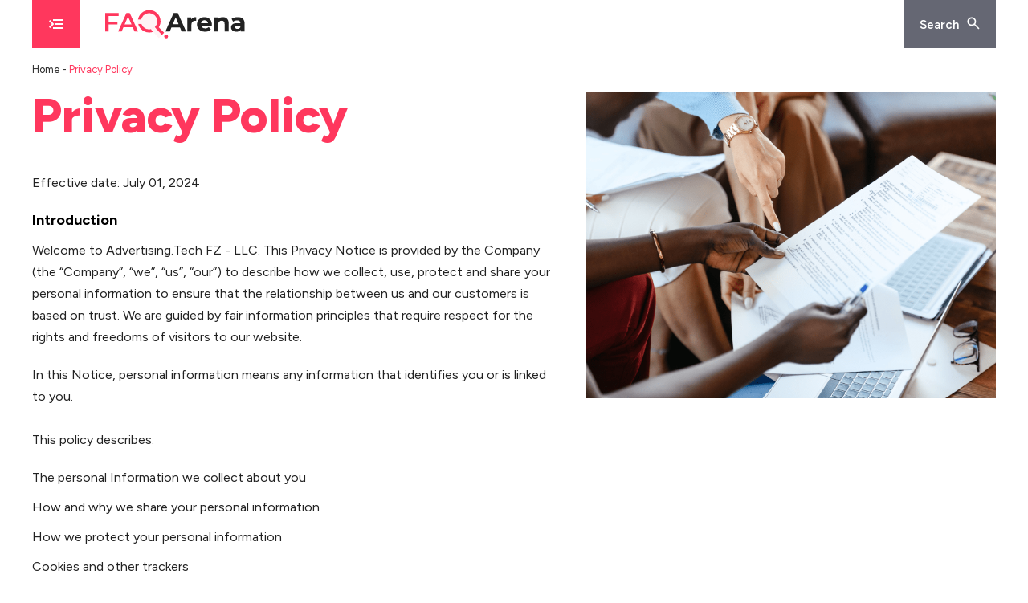

--- FILE ---
content_type: text/html; charset=UTF-8
request_url: https://faqarena.com/privacy-policy
body_size: 18112
content:
<!DOCTYPE html>
<html>

<head>
	<script class="cmn-header-tgt"></script>

<script>if(!"gdprAppliesGlobally" in window){window.gdprAppliesGlobally=true}if(!("cmp_id" in window)||window.cmp_id<1){window.cmp_id=0}if(!("cmp_cdid" in window)){window.cmp_cdid="e942abc661a9f"}if(!("cmp_params" in window)){window.cmp_params=""}if(!("cmp_host" in window)){window.cmp_host="d.delivery.consentmanager.net"}if(!("cmp_cdn" in window)){window.cmp_cdn="cdn.consentmanager.net"}if(!("cmp_proto" in window)){window.cmp_proto="https:"}if(!("cmp_codesrc" in window)){window.cmp_codesrc="1"}window.cmp_getsupportedLangs=function(){var b=["DE","EN","FR","IT","NO","DA","FI","ES","PT","RO","BG","ET","EL","GA","HR","LV","LT","MT","NL","PL","SV","SK","SL","CS","HU","RU","SR","ZH","TR","UK","AR","BS"];if("cmp_customlanguages" in window){for(var a=0;a<window.cmp_customlanguages.length;a++){b.push(window.cmp_customlanguages[a].l.toUpperCase())}}return b};window.cmp_getRTLLangs=function(){var a=["AR"];if("cmp_customlanguages" in window){for(var b=0;b<window.cmp_customlanguages.length;b++){if("r" in window.cmp_customlanguages[b]&&window.cmp_customlanguages[b].r){a.push(window.cmp_customlanguages[b].l)}}}return a};window.cmp_getlang=function(j){if(typeof(j)!="boolean"){j=true}if(j&&typeof(cmp_getlang.usedlang)=="string"&&cmp_getlang.usedlang!==""){return cmp_getlang.usedlang}var g=window.cmp_getsupportedLangs();var c=[];var f=location.hash;var e=location.search;var a="languages" in navigator?navigator.languages:[];if(f.indexOf("cmplang=")!=-1){c.push(f.substr(f.indexOf("cmplang=")+8,2).toUpperCase())}else{if(e.indexOf("cmplang=")!=-1){c.push(e.substr(e.indexOf("cmplang=")+8,2).toUpperCase())}else{if("cmp_setlang" in window&&window.cmp_setlang!=""){c.push(window.cmp_setlang.toUpperCase())}else{if(a.length>0){for(var d=0;d<a.length;d++){c.push(a[d])}}}}}if("language" in navigator){c.push(navigator.language)}if("userLanguage" in navigator){c.push(navigator.userLanguage)}var h="";for(var d=0;d<c.length;d++){var b=c[d].toUpperCase();if(g.indexOf(b)!=-1){h=b;break}if(b.indexOf("-")!=-1){b=b.substr(0,2)}if(g.indexOf(b)!=-1){h=b;break}}if(h==""&&typeof(cmp_getlang.defaultlang)=="string"&&cmp_getlang.defaultlang!==""){return cmp_getlang.defaultlang}else{if(h==""){h="EN"}}h=h.toUpperCase();return h};(function(){var u=document;var v=u.getElementsByTagName;var h=window;var o="";var b="_en";if("cmp_getlang" in h){o=h.cmp_getlang().toLowerCase();if("cmp_customlanguages" in h){for(var q=0;q<h.cmp_customlanguages.length;q++){if(h.cmp_customlanguages[q].l.toUpperCase()==o.toUpperCase()){o="en";break}}}b="_"+o}function x(i,e){var w="";i+="=";var s=i.length;var d=location;if(d.hash.indexOf(i)!=-1){w=d.hash.substr(d.hash.indexOf(i)+s,9999)}else{if(d.search.indexOf(i)!=-1){w=d.search.substr(d.search.indexOf(i)+s,9999)}else{return e}}if(w.indexOf("&")!=-1){w=w.substr(0,w.indexOf("&"))}return w}var k=("cmp_proto" in h)?h.cmp_proto:"https:";if(k!="http:"&&k!="https:"){k="https:"}var g=("cmp_ref" in h)?h.cmp_ref:location.href;var j=u.createElement("script");j.setAttribute("data-cmp-ab","1");var c=x("cmpdesign","cmp_design" in h?h.cmp_design:"");var f=x("cmpregulationkey","cmp_regulationkey" in h?h.cmp_regulationkey:"");var r=x("cmpgppkey","cmp_gppkey" in h?h.cmp_gppkey:"");var n=x("cmpatt","cmp_att" in h?h.cmp_att:"");j.src=k+"//"+h.cmp_host+"/delivery/cmp.php?"+("cmp_id" in h&&h.cmp_id>0?"id="+h.cmp_id:"")+("cmp_cdid" in h?"&cdid="+h.cmp_cdid:"")+"&h="+encodeURIComponent(g)+(c!=""?"&cmpdesign="+encodeURIComponent(c):"")+(f!=""?"&cmpregulationkey="+encodeURIComponent(f):"")+(r!=""?"&cmpgppkey="+encodeURIComponent(r):"")+(n!=""?"&cmpatt="+encodeURIComponent(n):"")+("cmp_params" in h?"&"+h.cmp_params:"")+(u.cookie.length>0?"&__cmpfcc=1":"")+"&l="+o.toLowerCase()+"&o="+(new Date()).getTime();j.type="text/javascript";j.async=true;if(u.currentScript&&u.currentScript.parentElement){u.currentScript.parentElement.appendChild(j)}else{if(u.body){u.body.appendChild(j)}else{var t=v("body");if(t.length==0){t=v("div")}if(t.length==0){t=v("span")}if(t.length==0){t=v("ins")}if(t.length==0){t=v("script")}if(t.length==0){t=v("head")}if(t.length>0){t[0].appendChild(j)}}}var m="js";var p=x("cmpdebugunminimized","cmpdebugunminimized" in h?h.cmpdebugunminimized:0)>0?"":".min";var a=x("cmpdebugcoverage","cmp_debugcoverage" in h?h.cmp_debugcoverage:"");if(a=="1"){m="instrumented";p=""}var j=u.createElement("script");j.src=k+"//"+h.cmp_cdn+"/delivery/"+m+"/cmp"+b+p+".js";j.type="text/javascript";j.setAttribute("data-cmp-ab","1");j.async=true;if(u.currentScript&&u.currentScript.parentElement){u.currentScript.parentElement.appendChild(j)}else{if(u.body){u.body.appendChild(j)}else{var t=v("body");if(t.length==0){t=v("div")}if(t.length==0){t=v("span")}if(t.length==0){t=v("ins")}if(t.length==0){t=v("script")}if(t.length==0){t=v("head")}if(t.length>0){t[0].appendChild(j)}}}})();window.cmp_addFrame=function(b){if(!window.frames[b]){if(document.body){var a=document.createElement("iframe");a.style.cssText="display:none";if("cmp_cdn" in window&&"cmp_ultrablocking" in window&&window.cmp_ultrablocking>0){a.src="//"+window.cmp_cdn+"/delivery/empty.html"}a.name=b;a.setAttribute("title","Intentionally hidden, please ignore");a.setAttribute("role","none");a.setAttribute("tabindex","-1");document.body.appendChild(a)}else{window.setTimeout(window.cmp_addFrame,10,b)}}};window.cmp_rc=function(h){var b=document.cookie;var f="";var d=0;while(b!=""&&d<100){d++;while(b.substr(0,1)==" "){b=b.substr(1,b.length)}var g=b.substring(0,b.indexOf("="));if(b.indexOf(";")!=-1){var c=b.substring(b.indexOf("=")+1,b.indexOf(";"))}else{var c=b.substr(b.indexOf("=")+1,b.length)}if(h==g){f=c}var e=b.indexOf(";")+1;if(e==0){e=b.length}b=b.substring(e,b.length)}return(f)};window.cmp_stub=function(){var a=arguments;__cmp.a=__cmp.a||[];if(!a.length){return __cmp.a}else{if(a[0]==="ping"){if(a[1]===2){a[2]({gdprApplies:gdprAppliesGlobally,cmpLoaded:false,cmpStatus:"stub",displayStatus:"hidden",apiVersion:"2.2",cmpId:31},true)}else{a[2](false,true)}}else{if(a[0]==="getUSPData"){a[2]({version:1,uspString:window.cmp_rc("")},true)}else{if(a[0]==="getTCData"){__cmp.a.push([].slice.apply(a))}else{if(a[0]==="addEventListener"||a[0]==="removeEventListener"){__cmp.a.push([].slice.apply(a))}else{if(a.length==4&&a[3]===false){a[2]({},false)}else{__cmp.a.push([].slice.apply(a))}}}}}}};window.cmp_gpp_ping=function(){return{gppVersion:"1.0",cmpStatus:"stub",cmpDisplayStatus:"hidden",supportedAPIs:["tcfca","usnat","usca","usva","usco","usut","usct"],cmpId:31}};window.cmp_gppstub=function(){var a=arguments;__gpp.q=__gpp.q||[];if(!a.length){return __gpp.q}var g=a[0];var f=a.length>1?a[1]:null;var e=a.length>2?a[2]:null;if(g==="ping"){return window.cmp_gpp_ping()}else{if(g==="addEventListener"){__gpp.e=__gpp.e||[];if(!("lastId" in __gpp)){__gpp.lastId=0}__gpp.lastId++;var c=__gpp.lastId;__gpp.e.push({id:c,callback:f});return{eventName:"listenerRegistered",listenerId:c,data:true,pingData:window.cmp_gpp_ping()}}else{if(g==="removeEventListener"){var h=false;__gpp.e=__gpp.e||[];for(var d=0;d<__gpp.e.length;d++){if(__gpp.e[d].id==e){__gpp.e[d].splice(d,1);h=true;break}}return{eventName:"listenerRemoved",listenerId:e,data:h,pingData:window.cmp_gpp_ping()}}else{if(g==="getGPPData"){return{sectionId:3,gppVersion:1,sectionList:[],applicableSections:[0],gppString:"",pingData:window.cmp_gpp_ping()}}else{if(g==="hasSection"||g==="getSection"||g==="getField"){return null}else{__gpp.q.push([].slice.apply(a))}}}}}};window.cmp_msghandler=function(d){var a=typeof d.data==="string";try{var c=a?JSON.parse(d.data):d.data}catch(f){var c=null}if(typeof(c)==="object"&&c!==null&&"__cmpCall" in c){var b=c.__cmpCall;window.__cmp(b.command,b.parameter,function(h,g){var e={__cmpReturn:{returnValue:h,success:g,callId:b.callId}};d.source.postMessage(a?JSON.stringify(e):e,"*")})}if(typeof(c)==="object"&&c!==null&&"__uspapiCall" in c){var b=c.__uspapiCall;window.__uspapi(b.command,b.version,function(h,g){var e={__uspapiReturn:{returnValue:h,success:g,callId:b.callId}};d.source.postMessage(a?JSON.stringify(e):e,"*")})}if(typeof(c)==="object"&&c!==null&&"__tcfapiCall" in c){var b=c.__tcfapiCall;window.__tcfapi(b.command,b.version,function(h,g){var e={__tcfapiReturn:{returnValue:h,success:g,callId:b.callId}};d.source.postMessage(a?JSON.stringify(e):e,"*")},b.parameter)}if(typeof(c)==="object"&&c!==null&&"__gppCall" in c){var b=c.__gppCall;window.__gpp(b.command,function(h,g){var e={__gppReturn:{returnValue:h,success:g,callId:b.callId}};d.source.postMessage(a?JSON.stringify(e):e,"*")},"parameter" in b?b.parameter:null,"version" in b?b.version:1)}};window.cmp_setStub=function(a){if(!(a in window)||(typeof(window[a])!=="function"&&typeof(window[a])!=="object"&&(typeof(window[a])==="undefined"||window[a]!==null))){window[a]=window.cmp_stub;window[a].msgHandler=window.cmp_msghandler;window.addEventListener("message",window.cmp_msghandler,false)}};window.cmp_setGppStub=function(a){if(!(a in window)||(typeof(window[a])!=="function"&&typeof(window[a])!=="object"&&(typeof(window[a])==="undefined"||window[a]!==null))){window[a]=window.cmp_gppstub;window[a].msgHandler=window.cmp_msghandler;window.addEventListener("message",window.cmp_msghandler,false)}};window.cmp_addFrame("__cmpLocator");if(!("cmp_disableusp" in window)||!window.cmp_disableusp){window.cmp_addFrame("__uspapiLocator")}if(!("cmp_disabletcf" in window)||!window.cmp_disabletcf){window.cmp_addFrame("__tcfapiLocator")}if(!("cmp_disablegpp" in window)||!window.cmp_disablegpp){window.cmp_addFrame("__gppLocator")}window.cmp_setStub("__cmp");if(!("cmp_disabletcf" in window)||!window.cmp_disabletcf){window.cmp_setStub("__tcfapi")}if(!("cmp_disableusp" in window)||!window.cmp_disableusp){window.cmp_setStub("__uspapi")}if(!("cmp_disablegpp" in window)||!window.cmp_disablegpp){window.cmp_setGppStub("__gpp")};</script>




<title>FaqArena.com</title>

<meta charset="utf-8">
<meta name="viewport"
      content="width=device-width, initial-scale=1.0, maximum-scale=1.0, user-scalable=0, viewport-fit=cover">

<!-- Primary Meta Tags -->
<meta name="title" content="FaqArena.com">
<meta name="description" content="FAQArena.com is a comprehensive platform that is home to everything you&rsquo;ve been looking for! Unlike most other cluttered sources on the Internet, we offer reliable, cutting-edge information through our quick search tool and categorized blogs.">
<meta name="keywords" content="">

<!-- Google / Search Engine Meta Tags -->
<meta itemprop="name" content="FaqArena.com">
<meta itemprop="description" content="FAQArena.com is a comprehensive platform that is home to everything you&rsquo;ve been looking for! Unlike most other cluttered sources on the Internet, we offer reliable, cutting-edge information through our quick search tool and categorized blogs.">
<meta itemprop="image" content="https://cdn.faqarena.com/img/siteLogo.png">

<!-- Open Graph / Facebook Meta Tags -->
<meta property="og:title" content="FaqArena.com">
<meta property="og:description" content="FAQArena.com is a comprehensive platform that is home to everything you&rsquo;ve been looking for! Unlike most other cluttered sources on the Internet, we offer reliable, cutting-edge information through our quick search tool and categorized blogs.">
<meta property="og:image" content="https://cdn.faqarena.com/img/siteLogo.png">
<meta property="og:url" content="https://faqarena.com/">
<meta property="og:type" content="website">

<!-- Twitter Meta Tags -->
<meta name="twitter:title" content="FaqArena.com">
<meta name="twitter:description" content="FAQArena.com is a comprehensive platform that is home to everything you&rsquo;ve been looking for! Unlike most other cluttered sources on the Internet, we offer reliable, cutting-edge information through our quick search tool and categorized blogs.">
<meta name="twitter:image" content="https://cdn.faqarena.com/img/siteLogo.png">
<meta name="twitter:url" content="https://faqarena.com/">
<meta name="twitter:card" content="summary">



<meta name="referrer" content="no-referrer-when-downgrade"/>

    <meta name="robots" content="noindex, nofollow">








	<link rel='shortcut icon' href='//cdn.faqarena.com/img/favicon.ico' />
	<link rel="preconnect" href="https://fonts.googleapis.com">
	<link rel="preconnect" href="https://fonts.gstatic.com" crossorigin>
	<link href="https://fonts.googleapis.com/css2?family=Figtree:ital,wght@0,300..900;1,300..900&display=swap" rel="stylesheet">
	<link rel="stylesheet" type="text/css" href="//cdn.faqarena.com/cache_css/static.v1759227506.css"/>	<script type="text/javascript" src="//cdn.faqarena.com/cache_js/jquery.v1759227501.js"></script><script type="text/javascript" src="//cdn.faqarena.com/cache_js/app.v1759227502.js" defer="defer"></script></head>

<body class="page privacy_policy_page">
	<header class="fa-header header">
    <div class="container">
        <div class="fa-header_wrap">
            <button class="fa-header_menu-icon">
               <svg width="18" height="12" viewBox="0 0 18 12" fill="none" xmlns="http://www.w3.org/2000/svg">
    <path d="M18 0L18 2L5 2L5 -1.1365e-06L18 0ZM1.4 0.999999L6.4 6L1.4 11L2.09815e-07 9.6L3.6 6L8.39259e-07 2.4L1.4 0.999999ZM18 5L18 7L8 7L8 5L18 5ZM18 10L18 12L5 12L5 10L18 10Z" fill="white" />
</svg>            </button>
            <button class="fa-header_close-icon">
                <svg width="14" height="14" viewBox="0 0 14 14" fill="none" xmlns="http://www.w3.org/2000/svg">
    <path d="M1.4 14L0 12.6L5.6 7L0 1.4L1.4 0L7 5.6L12.6 0L14 1.4L8.4 7L14 12.6L12.6 14L7 8.4L1.4 14Z" fill="white" />
</svg>            </button>
            <h1 class="fa-header_logo">
                <a class="fa-header_logo--link nav-logo" href="/"><svg xmlns="http://www.w3.org/2000/svg" width="160" height="33" viewBox="0 0 160 33">
    <g fill="none" fill-rule="evenodd">
        <g>
            <g>
                <g>
                    <g fill-rule="nonzero">
                        <path fill="#FF375D" d="M3.904 21.021v-8.048h10.15V9.67H3.904V3.273h11.441V0H0v21.021h3.904zm14.875 0l2.072-4.865h10.51l2.102 4.865h4.085L28.058 0h-3.844l-9.46 21.021h4.025zm11.291-7.928h-7.898l3.934-9.19 3.964 9.19z" transform="translate(-150 -22) translate(-16 22) translate(166) translate(.823 3.979)"/>
                        <path fill="#222" d="M73.604 21.021l1.861-4.504h9.76l1.862 4.504h5.105L82.792 0h-4.804l-9.37 21.021h4.986zm10.09-8.198h-6.667l3.333-8.048 3.334 8.048zm14.544 8.198v-7.628c0-1.501.38-2.627 1.141-3.378.761-.75 1.812-1.126 3.153-1.126.18 0 .531.02 1.051.06V4.625c-1.24 0-2.337.2-3.288.6-.95.4-1.707.991-2.267 1.772V4.865h-4.475V21.02h4.685zm15.506.24c2.923 0 5.145-.87 6.666-2.612l-2.492-2.703c-.56.54-1.166.936-1.817 1.186-.65.25-1.396.375-2.237.375-1.221 0-2.242-.29-3.063-.87-.821-.581-1.342-1.372-1.562-2.373h12.222c.06-.78.09-1.2.09-1.261 0-1.682-.365-3.158-1.096-4.43-.73-1.27-1.736-2.247-3.018-2.927-1.281-.681-2.712-1.021-4.294-1.021-1.622 0-3.088.355-4.4 1.066-1.31.71-2.342 1.701-3.092 2.973-.751 1.27-1.127 2.697-1.127 4.279 0 1.602.38 3.033 1.142 4.294.76 1.261 1.841 2.247 3.243 2.958 1.401.71 3.013 1.066 4.835 1.066zm3.393-9.73h-7.958c.16-1.04.6-1.861 1.321-2.462.721-.6 1.612-.9 2.673-.9 1.041 0 1.922.304 2.643.915.72.61 1.16 1.427 1.321 2.448zm11.722 9.49v-7.988c0-1.441.35-2.528 1.05-3.258.701-.731 1.642-1.096 2.824-1.096 1.06 0 1.871.315 2.432.946.56.63.84 1.586.84 2.867v8.529h4.686v-9.25c0-2.362-.616-4.143-1.847-5.345-1.232-1.2-2.848-1.801-4.85-1.801-1.101 0-2.112.185-3.033.555-.921.37-1.692.896-2.312 1.577V4.865h-4.475V21.02h4.685zm20.55.24c2.403 0 4.044-.75 4.925-2.252v2.012h4.385v-9.22c0-2.402-.671-4.198-2.012-5.39-1.342-1.19-3.264-1.786-5.766-1.786-1.301 0-2.568.17-3.799.51-1.231.34-2.287.821-3.168 1.442l1.682 3.273c.58-.46 1.286-.826 2.117-1.096.83-.27 1.676-.406 2.537-.406 1.241 0 2.172.276 2.793.826.62.55.93 1.337.93 2.358h-3.723c-2.362 0-4.109.43-5.24 1.29-1.131.862-1.697 2.043-1.697 3.544 0 .941.24 1.782.721 2.523.48.74 1.176 1.321 2.087 1.742.911.42 1.987.63 3.228.63zm1.171-3.153c-.82 0-1.466-.175-1.936-.525-.471-.35-.706-.826-.706-1.427 0-1.261.96-1.892 2.883-1.892h3.213v1.652c-.26.72-.7 1.266-1.321 1.637-.621.37-1.332.555-2.133.555z" transform="translate(-150 -22) translate(-16 22) translate(166) translate(.823 3.979)"/>
                    </g>
                    <g transform="translate(-150 -22) translate(-16 22) translate(166) translate(37.039 .504)">
                        <g transform="matrix(-1 0 0 1 35.716 0)">
                            <path fill="#FF375D" fill-rule="nonzero" d="M21.722 0C14.602 0 8.81 5.75 8.81 12.82c0 7.068 5.792 12.82 12.912 12.82 7.12 0 12.913-5.752 12.913-12.82C34.635 5.75 28.842 0 21.722 0z"/>
                            <path fill="#FF375D" fill-rule="nonzero" d="M5.328 21.877H14.247V27.282H5.328z" transform="rotate(-44.773 9.787 24.58)"/>
                            <circle cx="2.462" cy="30.13" r="2.252" fill="#FF375D"/>
                            <path fill="#FFF3F5" d="M11.146 19.2L16.121 18.601 15.637 32.252 10.609 31.668z" transform="rotate(40 13.365 25.426)"/>
                        </g>
                        <circle cx="13.919" cy="12.838" r="9.324" fill="#FFF3F5"/>
                        <path fill="#FFF3F5" d="M0 10.811H5.946V15.946H0z"/>
                    </g>
                </g>
            </g>
        </g>
    </g>
</svg></a>
            </h1>
                            <ul class="fa-header_menu-wrapper">
                                            <li><a href="https://faqarena.com/articles/category/automotive">Automotive</a></li>
                                            <li><a href="https://faqarena.com/articles/category/health-wellness">Health</a></li>
                                            <li><a href="https://faqarena.com/articles/category/travel">Travel</a></li>
                                            <li><a href="https://faqarena.com/articles/category/finance">Finance</a></li>
                                    </ul>
                        <form data-action="/articles/search" action="/articles/search" class="fa-header_search-form" id="search-form">
	<input spellcheck="false" value="" type="text" class="fa-header_search-input" id="search" name="s" placeholder="Search" autocomplete="off" autofocus required />
	<button class="fa-header_search-btn" type="submit"><svg width="16" height="16" viewBox="0 0 16 16" fill="none" xmlns="http://www.w3.org/2000/svg">
    <path d="M14.3333 15.5L9.08333 10.25C8.66667 10.5833 8.1875 10.8472 7.64583 11.0417C7.10417 11.2361 6.52778 11.3333 5.91667 11.3333C4.40278 11.3333 3.12153 10.809 2.07292 9.76042C1.02431 8.71181 0.5 7.43056 0.5 5.91667C0.5 4.40278 1.02431 3.12153 2.07292 2.07292C3.12153 1.02431 4.40278 0.5 5.91667 0.5C7.43056 0.5 8.71181 1.02431 9.76042 2.07292C10.809 3.12153 11.3333 4.40278 11.3333 5.91667C11.3333 6.52778 11.2361 7.10417 11.0417 7.64583C10.8472 8.1875 10.5833 8.66667 10.25 9.08333L15.5 14.3333L14.3333 15.5ZM5.91667 9.66667C6.95833 9.66667 7.84375 9.30208 8.57292 8.57292C9.30208 7.84375 9.66667 6.95833 9.66667 5.91667C9.66667 4.875 9.30208 3.98958 8.57292 3.26042C7.84375 2.53125 6.95833 2.16667 5.91667 2.16667C4.875 2.16667 3.98958 2.53125 3.26042 3.26042C2.53125 3.98958 2.16667 4.875 2.16667 5.91667C2.16667 6.95833 2.53125 7.84375 3.26042 8.57292C3.98958 9.30208 4.875 9.66667 5.91667 9.66667Z" fill="white" />
</svg></button>
</form>            <button class="fa-header_search-icon"><span>search</span><svg width="16" height="16" viewBox="0 0 16 16" fill="none" xmlns="http://www.w3.org/2000/svg">
    <path d="M14.3333 15.5L9.08333 10.25C8.66667 10.5833 8.1875 10.8472 7.64583 11.0417C7.10417 11.2361 6.52778 11.3333 5.91667 11.3333C4.40278 11.3333 3.12153 10.809 2.07292 9.76042C1.02431 8.71181 0.5 7.43056 0.5 5.91667C0.5 4.40278 1.02431 3.12153 2.07292 2.07292C3.12153 1.02431 4.40278 0.5 5.91667 0.5C7.43056 0.5 8.71181 1.02431 9.76042 2.07292C10.809 3.12153 11.3333 4.40278 11.3333 5.91667C11.3333 6.52778 11.2361 7.10417 11.0417 7.64583C10.8472 8.1875 10.5833 8.66667 10.25 9.08333L15.5 14.3333L14.3333 15.5ZM5.91667 9.66667C6.95833 9.66667 7.84375 9.30208 8.57292 8.57292C9.30208 7.84375 9.66667 6.95833 9.66667 5.91667C9.66667 4.875 9.30208 3.98958 8.57292 3.26042C7.84375 2.53125 6.95833 2.16667 5.91667 2.16667C4.875 2.16667 3.98958 2.53125 3.26042 3.26042C2.53125 3.98958 2.16667 4.875 2.16667 5.91667C2.16667 6.95833 2.53125 7.84375 3.26042 8.57292C3.98958 9.30208 4.875 9.66667 5.91667 9.66667Z" fill="white" />
</svg></button>
            <button class="fa-header_search-close-icon"><span>close</span><svg width="14" height="14" viewBox="0 0 14 14" fill="none" xmlns="http://www.w3.org/2000/svg">
    <path d="M1.4 14L0 12.6L5.6 7L0 1.4L1.4 0L7 5.6L12.6 0L14 1.4L8.4 7L14 12.6L12.6 14L7 8.4L1.4 14Z" fill="white" />
</svg></button>
        </div>
    </div>
</header>
<div class="container">
	    <div class="fa-brc__wrapper brc__wrapper ">

                    <span class="fa-brc__home brc__home"><a href="/" >Home</a></span>

            <span class="fa-brc__page-separator brc__page-separator">-</span>
        
        

        <span class="fa-brc__current brc__current">Privacy Policy</span>

    </div>
</div>
	<main class="main-element">
		<style>
    .static__content,
.static__content figure{position:relative}
.static__content{padding: 0 0 20px;}
.static__content h1{color:#222; padding-bottom: 15px;}
.static__content h2,
.static__content h3,
.static__content li,
.static__content p,
.static__content span{font-size:16px;font-weight:400;color:#222; padding:0; margin:0 0 15px}
.static__layout .img{display: block;height: auto;width: 100%;}
.static__right-layout .static__img-grid { order: 2; }

.static__layout { overflow: auto; }
.static__layout .static__img-grid{max-width:540px; float:right; margin: 0 auto; padding: 0 15px;}
.static__layout .left { float:left; padding:0 30px 15px 0; }
.static__layout .right { float:right; padding:0 0 15px 30px; }
.static__center-layout .static__img-grid { max-width: 100%;float: none; padding: 0 0 30px 0; }

.static__heading { font-size: 32px; line-height: 1.4; font-weight: 700; color: #000; margin-bottom: 15px; }


@media (max-width:1024px){
    .static__layout .static__content-grid{padding:0 15px}
}

@media (max-width:991px){
    .static__layout .static__row{flex-wrap:wrap}
    .static__layout .static__content-grid{order:2; padding: 0;}
    .static__layout .static__content-grid,
    .static__layout .static__img-grid{-webkit-flex:0 0 100%;-ms-flex:0 0 100%;flex:0 0 100%;max-width:100%;}
    .static__right-layout .static__img-grid { order: initial; }
    .static__layout .static__grid { flex: 0 0 100%; max-width: 100% }
    .static__left-layout .img-wrapper,
    .static__right-layout .img-wrapper { max-width: 600px; margin: 0 auto; }

    .static__layout .static__img-grid{max-width:100%;width:100%;float:none;padding:0 0 30px}
    .static__center-layout .static__img-grid,
    .static__layout .left,
    .static__layout .right { max-width: 100%;float: none; padding: 0 0 20px 0; }
}
    .ap-privacy-policy-wrapper h3,
    .ap-privacy-policy-wrapper h4,
    .ap-privacy-policy-wrapper p{overflow:visible!important}

    .static__privacy-page .static__layout .static__img-grid{max-width:540px; float:right; margin: 0 auto; padding: 0 15px;}
    .static__privacy-page .static__layout .left { float:left; padding:0 30px 15px 0; }
    .static__privacy-page .static__layout .right { float:right; padding:0 0 15px 30px; }
    .static__privacy-page .static__center-layout .static__img-grid { max-width: 100%;float: none; padding: 0 0 30px 0; }
    @media (max-width:991px){
        .privacy-page .static__layout .static__img-grid{max-width:100%;width:100%;float:none;padding:0 0 30px}
        .static__privacy-page .static__center-layout .static__img-grid,
        .static__privacy-page .static__layout .left,
        .static__privacy-page .static__layout .right { max-width: 100%;float: none; padding: 0 0 20px 0; }
    }

    </style>
<section class="fa-static fa-static__privacy-page static__privacy-page dvc-d">
    <div class="fa-static__layout static__layout static__right-layout image-enabled-layout">
        <div class="container fa-static__container static__container">
            <div class="fa-static__row static__row">
                                    <div class="static__grid fa-static__img-grid static__img-grid   right ">
                        <figure class="fa-static__img-wrapper static__img-wrapper img-wrapper">
    <img src="//cdn.faqarena.com/img/static/privacy.png" alt="Privacy Policy" class="fa-static__img static__img img img-responsive" loading="lazy"/></figure>                    </div>
                                <div class="static__grid fa-static__content-grid static__content-grid">
                    	<h2 class="section-heading">
					<span>Privacy</span>
					<span>Policy</span>
			</h2>
                    <div class="fa-static__content static__content">
                        
    <style>
        .ap-privacy-policy-wrapper h3,
        .ap-privacy-policy-wrapper h4,
        .ap-privacy-policy-wrapper h5 {
            font-size: 18px;
            font-weight: 700;
            overflow: hidden;
            margin: 0 0 10px;
        }

        .ap-privacy-policy-wrapper p {
            font-size: 16px;
            overflow: hidden;
            margin: 0 0 20px;
        }

        .ap-privacy-policy-wrapper ul {
            list-style: none;
        }

        .ap-privacy-policy-wrapper ul li {
            font-size: 16px;
            overflow: hidden;
            margin: 0 0 10px;
        }
    </style>

    <div class="ap-privacy-policy-wrapper privacy-policy-tgt prpc-wrp">
        
<p>Effective date: July 01, 2024</p>
<h3>Introduction</h3>
<p>Welcome to Advertising.Tech FZ - LLC. This Privacy Notice is provided by the Company (the “Company”, “we”, “us”, “our”) to describe how
    we collect, use, protect and share your personal information to ensure that the relationship between us and our
    customers is based on trust. We are guided by fair information principles that require respect for the rights and
    freedoms of visitors to our website.</p>
<p>In this Notice, personal information means any information that identifies you or is linked to you.<br /><br />This
    policy describes:</p>
<ul>
    <li>The personal Information we collect about you</li>
    <li>How and why we share your personal information</li>
    <li>How we protect your personal information</li>
    <li>Cookies and other trackers</li>
    <li>Children’s privacy</li>
    <li>Privacy Rights</li>
    <li>Additional U.S. state privacy rights and choices</li>
    <li>How can you exercise your privacy rights?</li>
    <li>Additional information for the residents of the European Union, European Economic Area, the United Kingdom</li>
    <li>Changes to this Notice</li>
    <li>Contact information</li>
</ul>
<h3>The personal information we collect and how we use it</h3>
<h5>Personal information you provide directly to us.</h5>
<p>When you contact us directly, for example, by sending us an email or filling out a form on our site, we collect some
    or all of the following categories of personal information:</p>
<p>Any personal information or contact information you provide in your message to us, including your name, email, phone
    number and the contents of your message when you fill out a contact us form or send an email. We use this information
    only to respond to your inquiry.</p>
<p>If you exercise your rights to opt out of sharing of your personal information, or request a deletion or correction,
    we receive some personal information about you. We use this only to fulfill your request.</p>
<h5>Personal information we collect automatically.</h5>
<p>We receive certain categories of personal information automatically when you use our website/s:</p>
<p>When you visit our site, we automatically receive your Internet Protocol, or IP address. We use this to deliver
    content and advertising to your device and also permits us to determine your general geographic region. We do not
    store your entire public IP address. We also receive information about the type of browser and device you are using to
    access the site and settings and preferences stored in your browser, such as your preferred language. We use this to
    ensure we display content and advertising in the best way for you.</p>
<ul>
    <li>We sometimes place small pieces of code called cookies on your computer that allow us to recognize your browser or
        device and follow its activity on our site. We may also receive pixels or other tracking devices or identifiers from
        the page or service from which you access our site. We do not use this information to create a profile of you or
        your online behavior. We use these identifiers and trackers to collect information about user behavior on our site
        generally and to recognize you if you have visited our site before. This allows us to understand and improve our
        site and develop new sites and products. It also provides us with information about how engaging and effective our
        advertisements are so that we can report that to advertisers. For example, we observe how many users click on an
        advertisement and report on that to the advertiser.</li>
</ul>
<h5>Personal information we collect from third parties</h5>
<p>Sometimes the web page you were visiting before ours sends us information about the web site that sent you to our
    site, such as its web addresss, or URL. Sometimes information about your search or other previous online activity is
    included. This helps us understand what drives users to our site.</p>
<p>Social media sites or other services may include their own user identifiers. We cannot directly identify you through
    these identifiers, though the site that created them may use them to link your activity on our site to the information
    they have about you.</p>
<p>Advertisers may send us information about the general types of users they expect to engage with their advertisements.
</p>
<p>We do not collect or process any sensitive or special categories of personal information such as information about
    your health, your race, your religion, your political affiliation.</p>
<p>Our site is directed to general audiences. We do not knowingly collect or process any information of children.</p>
<p>We also rely on third-party service providers to help us determine the general geographic area you are visiting our
    site from based on your IP address. </p>
<h3>How and why we share your personal information </h3>
<p>We share the following categories of personal data with the following categories of third parties for the following
    purposes:</p>
<p>We share information about your browser, device, and behavior with service providers that help us deliver content and
    advertising to you. When a company we work with is a “service provider” or processor, rather than a third party or
    controller, we ask it not to retain or use for its own purposes the information it processes on our behalf.</p>
<p>We share aggregate information about user interaction with advertisements with our advertisers and their business
    partners (“advertising partners”) to help them improve their ad selection and delivery. We pass class C IP addresses,
    which do not identify individual users or devices, to advertising partners in some cases to help deliver
    advertisements to you.</p>
<p>We share personal information with regulators, law enforcement, and other government authorities when required to do
    so by law.</p>
<p>We share personal information with authorities or others when necessary to protect the safety, rights, or freedom of
    our users or others.</p>
<p>We share personal information when we need to use it to defend or assert our legal rights or assist others in doing
    so.</p>
<h3>Universal opt-out signals</h3>
<p>We honor certain universal opt out signals, including “Global Privacy Controls” that can be set in some browsers
    where we are required to do so by applicable law.</p>
<h3>Do Not Track</h3>
<p>We do not honor “Do Not Track” signals that do not meet the requirements of universal opt out signals in the
    applicable jurisdiction, or where we are not required by law to honor them.</p>
<h3>Google Analytics</h3>
<p>We sometimes use Google Analytics for site analysis. For more information about Google Analytics go to <a
            href="http://www.google.com/policies/privacy/partners">http://www.google.com/policies/privacy/partners</a> ("How
    Google uses data when you use our partners' sites or apps"). Users who don't want their data collected and disclosed
    to Google Analytics can install the Google Analytics opt-out browser add-on. To opt out of Google Analytics, go to <a
            href="https://tools.google.com/dlpage/gaoptout">https://tools.google.com/dlpage/gaoptout</a>.</p>
<h3>How we protect your personal information</h3>
<p>We seek to protect personal information using technical and organizational measures based on the type of personal
    information and applicable processing activity. We are committed to minimizing personal information collection to the
    information that is necessary for some defined purpose. As part of our effort to safeguard personal information
    collected from you, we implement information security measures, including:</p>
<ul>
    <li>Having comprehensive security policies and procedures.</li>
    <li>Limiting the amount of personal information that we collect to strictly necessary only.</li>
    <li>Using ssl or other secure connection technologies when receiving or sending personal information beyond internal
        networks.</li>
    <li>Deleting personal information when it is no longer needed or in accordance with our standard data retention
        schedule. </li>
    <li>Performing regular information security risk assessments.</li>
    <li>Mitigating risks by following a risk reduction plan.</li>
    <li>Providing regular information security awareness training to our employees.</li>
    <li>Limiting access to personal information to those whose jobs require it. </li>
    <li>Implementing and monitoring intrusion prevention and detection systems. </li>
    <li>Technologically separating systems containing personal information from public networks such as the internet.
        Maintaining up-to-date software and safeguards.</li>
</ul>
<h3>How Long We Keep Your Personal Information</h3>
<p>We keep your personal information for only as long as we need it.</p>
<p>We keep IP Class C IP addresses, which do not identify individual uses or devices, for no more than 5 years.</p>
<p>We keep browser and device information for up to 5 years.</p>
<p>We keep cookies, and the information associated with them, for up to 3 months.</p>
<p>We keep aggregated information that can no longer be associated with a person or device for longer.</p>
<h3>Cookies and other trackers</h3>
<p>Our website uses certain tags, log files, web beacons, and similar trackers from third parties (collectively,
    "Cookies"), of which you should be aware.</p>
<p>Cookies are small data files stored on your hard drive or in device memory that can allow information about your
    online activities and your preferences and choices to be stored on your browser and communicated to websites and
    others. Some cookies are necessary to allow web pages to properly display the information you want. You can reject
    other cookies by changing the settings in your browser, but if you do this, some choices (including opt-outs from
    tracking) may also be lost. Turning off cookies in your browser will not prevent information collection on a different
    browser or device, or through apps or mobile identifiers. To prevent information collection through your mobile
    device, you must go to settings on the device and turn off information collection for advertising.</p>
<p>For more information about cookies, including how to see what cookies and other tracking tools have been set on your
    device and how to manage and delete cookies and other trackers, visit <a
            href="http://www.allaboutcookies.org">www.allaboutcookies.org</a> and <a
            href="http://www.youronlinechoices.eu">www.youronlinechoices.eu</a>.</p>
<p>To see the types of cookies used on our site, see our <strong>cookie policy</strong>.</p>
<h3>Children’s privacy</h3>
<p>We do not knowingly collect, use, or disclose personal data from children under 13, or if required by law, 16. If you
    believe that we have collected, used, or disclosed the personal data of a child under the legally mandated age, please
    contact us using the contact information provided in this Notice, so that we can take appropriate action.</p>
<h3>Privacy rights</h3>
<h5>Access, correction and deletion of personal information </h5>
<p>You have the right to access, correct, and delete your personal information. If you have any questions about your
    rights, or you would like to exercise any of them, please e-mail: privacy@faqarena.com.</p>
<h5>Right to know</h5>
<p>You have the right to request certain disclosures about our processing of your personal information.</p>
<p>You may request the disclosure of the following:</p>
<ol>
    <li>the categories of personal information we have collected about you. </li>
    <li>the categories of sources from which the personal information is collected. </li>
    <li>the business or commercial purpose for collecting, selling, or sharing personal information. </li>
    <li>the categories of third parties to whom the we have disclosed personal information. </li>
    <li>in some cases, the specific pieces of personal information we have collected about you (with certain limitations)
    </li>
</ol>
<h5>No retaliation or discrimination</h5>
<p>We do not discriminate against a consumer because of the exercise by the consumer of any of their privacy rights.
    right to access, deletion or opt-out from sale or sharing of your personal information. This means that we will not
    Deny goods or services to you.</p>
<ul>
    <li>Charge you different prices or rates for goods or services. </li>
    <li>Provide you a different level or quality of goods or services. </li>
    <li>Suggest that you will receive a different price or rate for goods or services or a different level or quality of
        goods or services.</li>
</ul>
<h3>Additional U.S. state privacy rights and choices</h3>
<p><strong>If you are a California consumer,</strong> you have the right to:</p>
<ul>
    <li>know what information we have collected about you, ask us to delete your personal information; </li>
    <li>ask us to delete your personal information; </li>
    <li>ask us to correct personal information if you believe we are keeping inaccurate information about you; and </li>
    <li>opt-out of the sale or sharing of your personal information, including by sending a Global Privacy Control (GPC)
        signal from your browser.</li>
</ul>
<p>We will not discriminate against you in any way for exercising these rights.</p>
<p>You can exercise these rights by emailing us at privacy@faqarena.com. If you have a business account with us, we
    may use information in that account to authenticate you.</p>
<p>For certain requests (requests to know or correct the information we maintain about you) we may email you to confirm
    your identity. If we cannot confirm your identity for a request to delete information, we will treat it as a request
    to opt out of sale and sharing. An authorized agent may make requests on your behalf, but we will request proof that
    you gave permission for that agent to act for you.</p>
<p><strong>If you are a Virginia, Connecticut, Colorado, Oregon, Texas, Utah, Montana, Delaware, Iowa, Nebraska,
        New Hampshire or New Jersey consumer,</strong> you have the right to:</p>
<ul>
    <li>Confirm whether or not we are processing your personal information and access your personal information;</li>
    <li>Correct inaccuracies in your personal data and the purposes for which we are processing it;</li>
    <li>Delete your personal information;</li>
    <li>Obtain a copy of personal data you have previously provided to us, or in some states, all the personal data we
        have obtained about you, in a form that allows it to be shared with another controller;</li>
    <li>Opt out of targeted advertising</li>
    <li>Opt out of the sale of your personal information;</li>
    <li>Opt out of profiling that would be used for significant decisions about you.</li>
    <li>If and when global privacy controls or other universal opt-out mechanisms are approved and honoring them is
        required in your state, you will also have the right to opt-out of sale, targeting, or profiling, or all of these,
        using these browser-based controls.</li>
</ul>
<p>For certain requests, we may email you to confirm your identity. You can exercise these rights by emailing us at
    privacy@faqarena.com or going <a style="text-decoration:underline;outline:none;border:none;color:inherit" target="_blank" href="/pages/preferences">here </a>.</p>
<p>We will not discriminate against you for exercising these rights.</p>
<h5>Authorized agent</h5>
<p>If you would like an authorized agent to make a request for the disclosures, deletion or correction on your behalf,
    the agent may do so by emailing us at privacy@faqarena.com. Upon receipt of a request by an agent, we will ask the
    consumer for written, signed permission that the agent has been authorized by the consumer to act on their behalf.
    Once written authorization is provided, we will start processing the request. We will respond directly to the e-mail
    address provided by the authorized agent regarding the fulfillment of the request.</p>
<h3>Additional information for the residents of the European Union, European Economic Area, the United Kingdom</h3>
<h5>Contacts</h5>
<p>For the purposes of EU/UK data protection regulations Advertising.Tech FZ-LLC is the controller of this website.</p>
<p>You may contact us at privacy@faqarena.com if you have any questions or complaints about our data protection
    practices. You may always contact your local data protection authority as well.</p>
<p>You can reach our European and UK representative at:</p>
<p>Our EU-GDPR Representative is:</p>
<p>Rickert Rechtsanwaltsgesellschaft mbH<br />- 350-23-1 -<br />Colmantstraße 15<br />53115
    Bonn<br />Germany<br />art-27-rep-350-23-1@rickert.law</p>
<p>Our UK-GDPR Representative is:</p>
<p>Rickert Services Ltd UK<br />- 350-23-1 -<br />PO Box 1487<br />Peterborough<br />PE1 9XX<br />United
    Kingdom<br />art-27-rep-350-23-1@rickert-services.uk </p>
<h5>Why do we collect your Personal Data?</h5>
<p>In the European Union, we rely on three different legal bases for processing data—your consent, our legitimate
    interest, and as required by contract. We process your personal data for the following purposes and lawful basis:</p>
<ul>
    <li>We use Consent as our lawful basis for processing your personal information for these purposes:
        <ul>
            <li><strong>Store and/or access information on a device</strong> We obtain your consent to place or obtain
                information from
                cookies,
                identifiers or trackers on your device.</li>
        </ul>
    </li>
    <li>When we use legitimate interest as the legal basis for processing personal information, we first weigh whether the
        risk that the processing poses to data subjects outweighs the benefits we (and you) obtain through our processing
        the data. We use Legitimate Interest as our lawful basis for processing your personal information under these
        purposes:
        <ul>
            <li><strong>Use limited data to select advertising.</strong> When we use only information such as the
                content of the page you are visiting to select advertising to display to you, we have determined that the risk
                to
                you is minimal and the benefit of your receiving free, ad-supported content with related advertising outweighs
                that
                risk. Similarly, using personal information to limit the number of times you see an ad or measure how well the
                ad
                attracts your interest and the interest of others (ad performance) improves your experience and creates very
                little
                risk to you.</li>
            <li>We use a very limited amount of personal information to maintain and improve our services, and we also believe
                that the benefits of this outweigh any risk to you from our processing this small amount of personal
                information.
                <strong>Develop and improve services:</strong> Information about your activity on, we also rely on our
                legitimate
                interest to maintain the security and functionality of the website.
            </li>
        </ul>
    </li>
</ul>
<p><strong>We rely on contractual requirements</strong> when you make a purchase through our site and we use personal
    information to provide the product or service you request. (Note that we are not processing your personal information
    after you leave our site and go to an advertiser’s site.)</p>
<h5>Your Rights</h5>
<p>Refer to the “How can you exercise my privacy rights section?” of this Notice or contact our Privacy Office via
    e-mail: privacy@faqarena.com. </p>
<h5>Withdrawal of Consent </h5>
<p>You have the right to withdraw consent at any time for the personal data processing purposes where we rely on your
    consent.</p>
<h5>International Transfer of Personal Data</h5>
<p>Our website and technology infrastructure is primarily maintained in the United States. If you are visiting our site
    from the regions with laws governing data collection and use that may differ from those in the United States, please
    note that you may be transferring your information to the United States and other countries around the world. When you
    use this site, you acknowledge and agree that you are providing your personal information to countries that may not
    have the same level of data protection as your country. If you are situated in the EU, EEA, UK, whenever we transfer
    your Personal Data out of the EU, EEA, UK, we ensure appropriate and suitable safeguards are used in such transfer.
    Where we use certain service providers, we may use specific contracts, including data processing agreements based on
    the EU/EEA Standard Contractual Clauses, along with supplemental security measures, to ensure personal information is
    protected.</p>
<h3>Changes to this Notice</h3>
<p>We may update this notice periodically to reflect changes in the law or our practices. We will not change the way we
    use personal information we have already collected under this policy without notifying you and obtaining your consent.
</p>
<h3>Contact information</h3>
<p>If you have any comments or questions in connection with this Notice, or for further information on our personal
    information processing practices and your rights in relation to your personal information, please contact us at:</p>    <section class="contact_information" style="margin:10px 0;color:#333;padding:10px 0;clear:both">
        <p class="contact_info-label" style="font-weight:700;margin:2px 0;">Write to us</p>
        <p class="contact_info-domain" style="margin:2px 0;">Faqarena.com</p>
                    <p class="contact_info-email-link" style="margin:2px 0;">
                <a style="text-decoration:underline;outline:none;border:none;color:inherit"
                   href="mailto:privacy@faqarena.com">
                    privacy@faqarena.com                </a>
            </p>
                            <div class="contact_info-address-img" style="margin:5px 0;">
            <img src="https://cdn.faqarena.com/assets/img/Advertising-Tech-FZ-LLC_Black.svg?v=1"
                 style="margin: inherit;max-width: 100%;height:70px;width:auto;display:block">
            </div>    </section>
    </div>

    <script>
        $(document).ready(function () {
            $('body').addClass('ap-privacy-policy');
        });
    </script>

                    </div>
                </div>
            </div>
        </div>
    </div>
</section>	</main>

	<footer class="fa-footer footer">
    <div class="container">
        <div class="fa-footer_wrapper">
            <h2 class="fa-footer_logo">
                <a href="/" class="fa-footer_nav-logo"><svg xmlns="http://www.w3.org/2000/svg" width="160" height="33" viewBox="0 0 160 33">
    <g fill="none" fill-rule="evenodd">
        <g>
            <g>
                <g>
                    <g fill-rule="nonzero">
                        <path fill="#FF375D" d="M3.904 21.021v-8.048h10.15V9.67H3.904V3.273h11.441V0H0v21.021h3.904zm14.875 0l2.072-4.865h10.51l2.102 4.865h4.085L28.058 0h-3.844l-9.46 21.021h4.025zm11.291-7.928h-7.898l3.934-9.19 3.964 9.19z" transform="translate(-150 -22) translate(-16 22) translate(166) translate(.823 3.979)"/>
                        <path fill="#222" d="M73.604 21.021l1.861-4.504h9.76l1.862 4.504h5.105L82.792 0h-4.804l-9.37 21.021h4.986zm10.09-8.198h-6.667l3.333-8.048 3.334 8.048zm14.544 8.198v-7.628c0-1.501.38-2.627 1.141-3.378.761-.75 1.812-1.126 3.153-1.126.18 0 .531.02 1.051.06V4.625c-1.24 0-2.337.2-3.288.6-.95.4-1.707.991-2.267 1.772V4.865h-4.475V21.02h4.685zm15.506.24c2.923 0 5.145-.87 6.666-2.612l-2.492-2.703c-.56.54-1.166.936-1.817 1.186-.65.25-1.396.375-2.237.375-1.221 0-2.242-.29-3.063-.87-.821-.581-1.342-1.372-1.562-2.373h12.222c.06-.78.09-1.2.09-1.261 0-1.682-.365-3.158-1.096-4.43-.73-1.27-1.736-2.247-3.018-2.927-1.281-.681-2.712-1.021-4.294-1.021-1.622 0-3.088.355-4.4 1.066-1.31.71-2.342 1.701-3.092 2.973-.751 1.27-1.127 2.697-1.127 4.279 0 1.602.38 3.033 1.142 4.294.76 1.261 1.841 2.247 3.243 2.958 1.401.71 3.013 1.066 4.835 1.066zm3.393-9.73h-7.958c.16-1.04.6-1.861 1.321-2.462.721-.6 1.612-.9 2.673-.9 1.041 0 1.922.304 2.643.915.72.61 1.16 1.427 1.321 2.448zm11.722 9.49v-7.988c0-1.441.35-2.528 1.05-3.258.701-.731 1.642-1.096 2.824-1.096 1.06 0 1.871.315 2.432.946.56.63.84 1.586.84 2.867v8.529h4.686v-9.25c0-2.362-.616-4.143-1.847-5.345-1.232-1.2-2.848-1.801-4.85-1.801-1.101 0-2.112.185-3.033.555-.921.37-1.692.896-2.312 1.577V4.865h-4.475V21.02h4.685zm20.55.24c2.403 0 4.044-.75 4.925-2.252v2.012h4.385v-9.22c0-2.402-.671-4.198-2.012-5.39-1.342-1.19-3.264-1.786-5.766-1.786-1.301 0-2.568.17-3.799.51-1.231.34-2.287.821-3.168 1.442l1.682 3.273c.58-.46 1.286-.826 2.117-1.096.83-.27 1.676-.406 2.537-.406 1.241 0 2.172.276 2.793.826.62.55.93 1.337.93 2.358h-3.723c-2.362 0-4.109.43-5.24 1.29-1.131.862-1.697 2.043-1.697 3.544 0 .941.24 1.782.721 2.523.48.74 1.176 1.321 2.087 1.742.911.42 1.987.63 3.228.63zm1.171-3.153c-.82 0-1.466-.175-1.936-.525-.471-.35-.706-.826-.706-1.427 0-1.261.96-1.892 2.883-1.892h3.213v1.652c-.26.72-.7 1.266-1.321 1.637-.621.37-1.332.555-2.133.555z" transform="translate(-150 -22) translate(-16 22) translate(166) translate(.823 3.979)"/>
                    </g>
                    <g transform="translate(-150 -22) translate(-16 22) translate(166) translate(37.039 .504)">
                        <g transform="matrix(-1 0 0 1 35.716 0)">
                            <path fill="#FF375D" fill-rule="nonzero" d="M21.722 0C14.602 0 8.81 5.75 8.81 12.82c0 7.068 5.792 12.82 12.912 12.82 7.12 0 12.913-5.752 12.913-12.82C34.635 5.75 28.842 0 21.722 0z"/>
                            <path fill="#FF375D" fill-rule="nonzero" d="M5.328 21.877H14.247V27.282H5.328z" transform="rotate(-44.773 9.787 24.58)"/>
                            <circle cx="2.462" cy="30.13" r="2.252" fill="#FF375D"/>
                            <path fill="#FFF3F5" d="M11.146 19.2L16.121 18.601 15.637 32.252 10.609 31.668z" transform="rotate(40 13.365 25.426)"/>
                        </g>
                        <circle cx="13.919" cy="12.838" r="9.324" fill="#FFF3F5"/>
                        <path fill="#FFF3F5" d="M0 10.811H5.946V15.946H0z"/>
                    </g>
                </g>
            </g>
        </g>
    </g>
</svg></a>
            </h2>
            <ul class="fa-footer_menu-wrapper">
                                    <li><a href="/pages/about_us">About</a></li>
                                    <li><a href="/pages/contact_us">Contact</a></li>
                                    <li><a href="/pages/privacy_policy">Privacy</a></li>
                            </ul>
        </div>
    </div>
    <div class="fa-footer_copyright-element">
        <p class="fa-cprght-txt copyright">&copy; 2026 FaqArena.com. All Rights Reserved.</p>    </div>
</footer>
	<div class="cmn-footer-tgt">
    <div style="display: none;" class="rg-tgt">e</div>

    
    <style>
    /* Do Not Sell or Share My Personal Information style start */
    .dnslinkwrap {
        text-align: center;
        background-color: #ffffff;
    }

    .dnslinkwrap a {
        display: inline-block;
        color: #000000;
        font-size: 14px;
        font-weight: 400;
        line-height: 1.3;
        text-decoration: underline;
        margin: 6px 0;
    }

    @media screen and (max-width: 599px) {
        .dnslinkwrap {
            padding: 0 36px;
        }
    }

    /* Do Not Sell or Share My Personal Information style end */
</style>

<div class="dnslinkwrap">
    <a style="display:none;" id="dnslink" href="#" onclick="__cmp('showScreen'); return false">
        Do Not Sell or Share My Personal Information
    </a>

    <script>
        function checkDNS() {
            __cmp('getCMPData', true, function (x) {
                var possibleKeys = ['CCPA','USVCDPA','USCPA','USUCPA','USCAPDP','USTDPSA','USOCDPA','USMTCDPA','USFDBR','USDPDPA','USICDPA','USNEDPA','USNHPA','USNJDPA'];
                //add possible regulations where to show the DNS-link
                if ('regulationKey' in x && possibleKeys.indexOf(x.regulationKey) != -1) {
                    /* show the link*/
                    document.getElementById('dnslink').style.display = 'block';
                } else {
                    /* don’t show the link*/
                    document.getElementById('dnslink').style.display = 'none';
                }
            });
        }

        setInterval(checkDNS, 1000);
    </script>

    <!--span class="dsdivider"> &#124; </span>

    <a href="/?cmpscreen">Cookie settings</a-->
</div>

<script>
    $(document).ready(function () {
        $('body').append($('#dnslinkwrap'));
    });
</script>

<script> var consent_status = true; </script>
<script>
    function setCNCookie(cname, cvalue, exdays) {
        cvalue = cvalue ? 1 : -1;
        var secure = (window.location.protocol !== 'https:') ? "" : ";secure;";
        if (exdays) {
            var d = new Date();
            d.setTime(d.getTime() + (exdays * 24 * 60 * 60 * 1000));
            var expire_date = d.toUTCString();
            var expires = "expires=" + expire_date;
            document.cookie = cname + '_dt' + "=" + expire_date + ";" + expires + ";path=/" + secure;
        } else {
            var expires = "expires=" + getCookie(cname + '_dt');
        }

        document.cookie = cname + "=" + cvalue + ";" + expires + ";path=/" + secure;
    }

    function _checkConsentStatus(current_status) {
        if (consent_status !== current_status) {
            console.log("Consent changed - setting cookie and reloading the page");
            consent_status = current_status;
            setCNCookie('is_cnsted', consent_status, 180);
            location.reload();
        }
    }

    __cmp("addEventListener", ["consentapproved", function () {
        _checkConsentStatus(true);
    }, false], null);

    __cmp("addEventListener", ["consentrejected", function () {
        _checkConsentStatus(false);
    }, false], null);
</script>
    
    
    
    
    
    
    
    
    


    

    
    
</div></body>

</html>

--- FILE ---
content_type: text/css; charset=utf-8
request_url: https://cdn.faqarena.com/cache_css/static.v1759227506.css
body_size: 18789
content:
:root{--primary-color:#ff375d;--secondary-color:#00c7a5;--secondary-dark-color:#000;--black-color:#000;--title-color:#292929;--white-color:#fff;--image-placeholder:#d8d8d8;--text-color:#666;--gray-color:#999;--btn-hover:#ff375d;--light-color:#fcf3eb;--cat-bg-home:#ebf8ff}html{scroll-behavior:smooth}body{font-family:"Figtree",sans-serif;color:var(--text-color);font-size:15px;position:relative}*{font-family:"Figtree",sans-serif;margin:0;padding:0;-webkit-box-sizing:border-box;-moz-box-sizing:border-box;box-sizing:border-box;word-break:break-word}*:before,*:after{-webkit-box-sizing:border-box;-moz-box-sizing:border-box;box-sizing:border-box}.main-element{min-height:calc(100vh - 140px)}.img-responsive{display:block;width:100%;height:auto}.right-section{float:right;width:280px}.al__grid{justify-content:space-between}.image-fit,.img-fit,.img-responsive{width:100%;height:100%;object-fit:cover;object-position:center}.layout{display:flex;flex-wrap:wrap;justify-content:space-between;margin:0 0 30px}.layout aside{width:280px}@media(max-width:1024px){.layout aside{width:100%}}.layout__lg{width:calc(100% - 340px)}@media(max-width:1024px){.layout__lg{width:100%;margin:0 0 30px}}html{text-size-adjust:none;-webkit-text-size-adjust:none;-ms-text-size-adjust:100%}a{text-decoration:none;outline:0;color:inherit;font:inherit}a:focus{outline:0;box-shadow:none}img{border:0;vertical-align:middle}ul,li{list-style:none}b,strong{font-weight:normal}em,i{font-style:normal !important}input,textarea,select,button{-webkit-appearance:none;-moz-appearance:none;appearance:none;border:0;-webkit-border-radius:0;-moz-border-radius:0;border-radius:0}input[type=submit]{cursor:pointer}input::-webkit-outer-spin-button,input::-webkit-inner-spin-button{-webkit-appearance:none;margin:0}input[type=number]{-moz-appearance:textfield}input:focus,textarea:focus,select:focus{outline:0}input:focus::placeholder{opacity:1;color:inherit;font:inherit}button{cursor:pointer;border:0;outline:0;background:0}::-webkit-scrollbar{background:var(--white-color);width:6px;height:4px;border-radius:20px}::-webkit-scrollbar-thumb{background:var(--primary-color);transition:.3s all ease-in-out;border-radius:5px}.container,.container-fluid{margin-right:auto;margin-left:auto;padding-right:15px;padding-left:15px;position:relative}.container-fluid{width:100%}.row{display:-webkit-box;display:-webkit-flex;display:-ms-flexbox;display:flex;-webkit-flex-wrap:wrap;-ms-flex-wrap:wrap;flex-wrap:wrap;margin-right:-15px;margin-left:-15px}.no-gutters{margin-right:0;margin-left:0}.no-gutters>.col,.no-gutters>[class*=col-]{padding-right:0;padding-left:0}.col,.col-1,.col-10,.col-11,.col-12,.col-2,.col-3,.col-4,.col-5,.col-6,.col-7,.col-8,.col-9,.col-auto,.col-lg,.col-lg-1,.col-lg-10,.col-lg-11,.col-lg-12,.col-lg-2,.col-lg-3,.col-lg-4,.col-lg-5,.col-lg-6,.col-lg-7,.col-lg-8,.col-lg-9,.col-lg-auto,.col-md,.col-md-1,.col-md-10,.col-md-11,.col-md-12,.col-md-2,.col-md-3,.col-md-4,.col-md-5,.col-md-6,.col-md-7,.col-md-8,.col-md-9,.col-md-auto,.col-sm,.col-sm-1,.col-sm-10,.col-sm-11,.col-sm-12,.col-sm-2,.col-sm-3,.col-sm-4,.col-sm-5,.col-sm-6,.col-sm-7,.col-sm-8,.col-sm-9,.col-sm-auto,.col-xl,.col-xl-1,.col-xl-10,.col-xl-11,.col-xl-12,.col-xl-2,.col-xl-3,.col-xl-4,.col-xl-5,.col-xl-6,.col-xl-7,.col-xl-8,.col-xl-9,.col-xl-auto{position:relative;width:100%;min-height:1px;padding-right:15px;padding-left:15px}.col{-webkit-flex-basis:0;-ms-flex-preferred-size:0;flex-basis:0;-webkit-box-flex:1;-webkit-flex-grow:1;-ms-flex-positive:1;flex-grow:1;max-width:100%}.col-1,.col-auto{-webkit-box-flex:0}.col-auto{-webkit-flex:0 0 auto;-ms-flex:0 0 auto;flex:0 0 auto;width:auto;max-width:none}.col-1{-webkit-flex:0 0 8.333333%;-ms-flex:0 0 8.333333%;flex:0 0 8.333333%;max-width:8.333333%}.col-2,.col-3{-webkit-box-flex:0}.col-2{-webkit-flex:0 0 16.666667%;-ms-flex:0 0 16.666667%;flex:0 0 16.666667%;max-width:16.666667%}.col-3{-webkit-flex:0 0 25%;-ms-flex:0 0 25%;flex:0 0 25%;max-width:25%}.col-4,.col-5{-webkit-box-flex:0}.col-4{-webkit-flex:0 0 33.333333%;-ms-flex:0 0 33.333333%;flex:0 0 33.333333%;max-width:33.333333%}.col-5{-webkit-flex:0 0 41.666667%;-ms-flex:0 0 41.666667%;flex:0 0 41.666667%;max-width:41.666667%}.col-6,.col-7{-webkit-box-flex:0}.col-6{-webkit-flex:0 0 50%;-ms-flex:0 0 50%;flex:0 0 50%;max-width:50%}.col-7{-webkit-flex:0 0 58.333333%;-ms-flex:0 0 58.333333%;flex:0 0 58.333333%;max-width:58.333333%}.col-8,.col-9{-webkit-box-flex:0}.col-8{-webkit-flex:0 0 66.666667%;-ms-flex:0 0 66.666667%;flex:0 0 66.666667%;max-width:66.666667%}.col-9{-webkit-flex:0 0 75%;-ms-flex:0 0 75%;flex:0 0 75%;max-width:75%}.col-10,.col-11{-webkit-box-flex:0}.col-10{-webkit-flex:0 0 83.333333%;-ms-flex:0 0 83.333333%;flex:0 0 83.333333%;max-width:83.333333%}.col-11{-webkit-flex:0 0 91.666667%;-ms-flex:0 0 91.666667%;flex:0 0 91.666667%;max-width:91.666667%}.col-12{-webkit-box-flex:0;-webkit-flex:0 0 100%;-ms-flex:0 0 100%;flex:0 0 100%;max-width:100%}@media(min-width:576px){.col-sm{-webkit-flex-basis:0;-ms-flex-preferred-size:0;flex-basis:0;-webkit-box-flex:1;-webkit-flex-grow:1;-ms-flex-positive:1;flex-grow:1;max-width:100%}.col-sm-auto{-webkit-box-flex:0;-webkit-flex:0 0 auto;-ms-flex:0 0 auto;flex:0 0 auto;width:auto;max-width:none}.col-sm-1{-webkit-box-flex:0;-webkit-flex:0 0 8.333333%;-ms-flex:0 0 8.333333%;flex:0 0 8.333333%;max-width:8.333333%}.col-sm-2{-webkit-box-flex:0;-webkit-flex:0 0 16.666667%;-ms-flex:0 0 16.666667%;flex:0 0 16.666667%;max-width:16.666667%}.col-sm-3{-webkit-box-flex:0;-webkit-flex:0 0 25%;-ms-flex:0 0 25%;flex:0 0 25%;max-width:25%}.col-sm-4{-webkit-box-flex:0;-webkit-flex:0 0 33.333333%;-ms-flex:0 0 33.333333%;flex:0 0 33.333333%;max-width:33.333333%}.col-sm-5{-webkit-box-flex:0;-webkit-flex:0 0 41.666667%;-ms-flex:0 0 41.666667%;flex:0 0 41.666667%;max-width:41.666667%}.col-sm-6{-webkit-box-flex:0;-webkit-flex:0 0 50%;-ms-flex:0 0 50%;flex:0 0 50%;max-width:50%}.col-sm-7{-webkit-box-flex:0;-webkit-flex:0 0 58.333333%;-ms-flex:0 0 58.333333%;flex:0 0 58.333333%;max-width:58.333333%}.col-sm-8{-webkit-box-flex:0;-webkit-flex:0 0 66.666667%;-ms-flex:0 0 66.666667%;flex:0 0 66.666667%;max-width:66.666667%}.col-sm-9{-webkit-box-flex:0;-webkit-flex:0 0 75%;-ms-flex:0 0 75%;flex:0 0 75%;max-width:75%}.col-sm-10{-webkit-box-flex:0;-webkit-flex:0 0 83.333333%;-ms-flex:0 0 83.333333%;flex:0 0 83.333333%;max-width:83.333333%}.col-sm-11{-webkit-box-flex:0;-webkit-flex:0 0 91.666667%;-ms-flex:0 0 91.666667%;flex:0 0 91.666667%;max-width:91.666667%}.col-sm-12{-webkit-box-flex:0;-webkit-flex:0 0 100%;-ms-flex:0 0 100%;flex:0 0 100%;max-width:100%}}@media(min-width:768px){.col-md{-webkit-flex-basis:0;-ms-flex-preferred-size:0;flex-basis:0;-webkit-box-flex:1;-webkit-flex-grow:1;-ms-flex-positive:1;flex-grow:1;max-width:100%}.col-md-auto{-webkit-box-flex:0;-webkit-flex:0 0 auto;-ms-flex:0 0 auto;flex:0 0 auto;width:auto;max-width:none}.col-md-1{-webkit-box-flex:0;-webkit-flex:0 0 8.333333%;-ms-flex:0 0 8.333333%;flex:0 0 8.333333%;max-width:8.333333%}.col-md-2{-webkit-box-flex:0;-webkit-flex:0 0 16.666667%;-ms-flex:0 0 16.666667%;flex:0 0 16.666667%;max-width:16.666667%}.col-md-3{-webkit-box-flex:0;-webkit-flex:0 0 25%;-ms-flex:0 0 25%;flex:0 0 25%;max-width:25%}.col-md-4{-webkit-box-flex:0;-webkit-flex:0 0 33.333333%;-ms-flex:0 0 33.333333%;flex:0 0 33.333333%;max-width:33.333333%}.col-md-5{-webkit-box-flex:0;-webkit-flex:0 0 41.666667%;-ms-flex:0 0 41.666667%;flex:0 0 41.666667%;max-width:41.666667%}.col-md-6{-webkit-box-flex:0;-webkit-flex:0 0 50%;-ms-flex:0 0 50%;flex:0 0 50%;max-width:50%}.col-md-7{-webkit-box-flex:0;-webkit-flex:0 0 58.333333%;-ms-flex:0 0 58.333333%;flex:0 0 58.333333%;max-width:58.333333%}.col-md-8{-webkit-box-flex:0;-webkit-flex:0 0 66.666667%;-ms-flex:0 0 66.666667%;flex:0 0 66.666667%;max-width:66.666667%}.col-md-9{-webkit-box-flex:0;-webkit-flex:0 0 75%;-ms-flex:0 0 75%;flex:0 0 75%;max-width:75%}.col-md-10{-webkit-box-flex:0;-webkit-flex:0 0 83.333333%;-ms-flex:0 0 83.333333%;flex:0 0 83.333333%;max-width:83.333333%}.col-md-11{-webkit-box-flex:0;-webkit-flex:0 0 91.666667%;-ms-flex:0 0 91.666667%;flex:0 0 91.666667%;max-width:91.666667%}.col-md-12{-webkit-box-flex:0;-webkit-flex:0 0 100%;-ms-flex:0 0 100%;flex:0 0 100%;max-width:100%}}@media(min-width:992px){.col-lg{-webkit-flex-basis:0;-ms-flex-preferred-size:0;flex-basis:0;-webkit-box-flex:1;-webkit-flex-grow:1;-ms-flex-positive:1;flex-grow:1;max-width:100%}.col-lg-auto{-webkit-box-flex:0;-webkit-flex:0 0 auto;-ms-flex:0 0 auto;flex:0 0 auto;width:auto;max-width:none}.col-lg-1{-webkit-box-flex:0;-webkit-flex:0 0 8.333333%;-ms-flex:0 0 8.333333%;flex:0 0 8.333333%;max-width:8.333333%}.col-lg-2{-webkit-box-flex:0;-webkit-flex:0 0 16.666667%;-ms-flex:0 0 16.666667%;flex:0 0 16.666667%;max-width:16.666667%}.col-lg-3{-webkit-box-flex:0;-webkit-flex:0 0 25%;-ms-flex:0 0 25%;flex:0 0 25%;max-width:25%}.col-lg-4{-webkit-box-flex:0;-webkit-flex:0 0 33.333333%;-ms-flex:0 0 33.333333%;flex:0 0 33.333333%;max-width:33.333333%}.col-lg-5{-webkit-box-flex:0;-webkit-flex:0 0 41.666667%;-ms-flex:0 0 41.666667%;flex:0 0 41.666667%;max-width:41.666667%}.col-lg-6{-webkit-box-flex:0;-webkit-flex:0 0 50%;-ms-flex:0 0 50%;flex:0 0 50%;max-width:50%}.col-lg-7{-webkit-box-flex:0;-webkit-flex:0 0 58.333333%;-ms-flex:0 0 58.333333%;flex:0 0 58.333333%;max-width:58.333333%}.col-lg-8{-webkit-box-flex:0;-webkit-flex:0 0 66.666667%;-ms-flex:0 0 66.666667%;flex:0 0 66.666667%;max-width:66.666667%}.col-lg-9{-webkit-box-flex:0;-webkit-flex:0 0 75%;-ms-flex:0 0 75%;flex:0 0 75%;max-width:75%}.col-lg-10{-webkit-box-flex:0;-webkit-flex:0 0 83.333333%;-ms-flex:0 0 83.333333%;flex:0 0 83.333333%;max-width:83.333333%}.col-lg-11{-webkit-box-flex:0;-webkit-flex:0 0 91.666667%;-ms-flex:0 0 91.666667%;flex:0 0 91.666667%;max-width:91.666667%}.col-lg-12{-webkit-box-flex:0;-webkit-flex:0 0 100%;-ms-flex:0 0 100%;flex:0 0 100%;max-width:100%}}@media(min-width:1200px){.container{width:1230px;max-width:100%}.col-xl{-webkit-flex-basis:0;-ms-flex-preferred-size:0;flex-basis:0;-webkit-box-flex:1;-webkit-flex-grow:1;-ms-flex-positive:1;flex-grow:1;max-width:100%}.col-xl-auto{-webkit-box-flex:0;-webkit-flex:0 0 auto;-ms-flex:0 0 auto;flex:0 0 auto;width:auto;max-width:none}.col-xl-1{-webkit-box-flex:0;-webkit-flex:0 0 8.333333%;-ms-flex:0 0 8.333333%;flex:0 0 8.333333%;max-width:8.333333%}.col-xl-2{-webkit-box-flex:0;-webkit-flex:0 0 16.666667%;-ms-flex:0 0 16.666667%;flex:0 0 16.666667%;max-width:16.666667%}.col-xl-3{-webkit-box-flex:0;-webkit-flex:0 0 25%;-ms-flex:0 0 25%;flex:0 0 25%;max-width:25%}.col-xl-4{-webkit-box-flex:0;-webkit-flex:0 0 33.333333%;-ms-flex:0 0 33.333333%;flex:0 0 33.333333%;max-width:33.333333%}.col-xl-5{-webkit-box-flex:0;-webkit-flex:0 0 41.666667%;-ms-flex:0 0 41.666667%;flex:0 0 41.666667%;max-width:41.666667%}.col-xl-6{-webkit-box-flex:0;-webkit-flex:0 0 50%;-ms-flex:0 0 50%;flex:0 0 50%;max-width:50%}.col-xl-7{-webkit-box-flex:0;-webkit-flex:0 0 58.333333%;-ms-flex:0 0 58.333333%;flex:0 0 58.333333%;max-width:58.333333%}.col-xl-8{-webkit-box-flex:0;-webkit-flex:0 0 66.666667%;-ms-flex:0 0 66.666667%;flex:0 0 66.666667%;max-width:66.666667%}.col-xl-9{-webkit-box-flex:0;-webkit-flex:0 0 75%;-ms-flex:0 0 75%;flex:0 0 75%;max-width:75%}.col-xl-10{-webkit-box-flex:0;-webkit-flex:0 0 83.333333%;-ms-flex:0 0 83.333333%;flex:0 0 83.333333%;max-width:83.333333%}.col-xl-11{-webkit-box-flex:0;-webkit-flex:0 0 91.666667%;-ms-flex:0 0 91.666667%;flex:0 0 91.666667%;max-width:91.666667%}.col-xl-12{-webkit-box-flex:0;-webkit-flex:0 0 100%;-ms-flex:0 0 100%;flex:0 0 100%;max-width:100%}}.section-heading{font-size:30px;color:var(--black-color);font-weight:800;margin:0 0 40px;text-transform:capitalize;line-height:1.2}.you-may-like-section .section-heading{margin:0 0 20px;text-align:left}.you-may-like-section .section-heading span::before{display:none}.section-heading span{position:relative}.fa-brc__wrapper{margin:20px 0;font-size:13px;line-height:14px;text-transform:capitalize;color:var(--title-color)}.fa-brc__current{color:var(--primary-color)}.no-result-element,.no-result-msg{font-size:16px;line-height:1.4;font-weight:700;padding:0}.no-result-element,.srch-heading{margin:0 0 10px}.search-text{color:var(--secondary-dark-color)}.fa-pgn__pagination{margin:40px 0 0}.fa-pgn__wrap{display:flex;gap:0 20px;align-items:center;justify-content:center}.fa-pgn__wrap .pgn__el{font-size:18px;color:var(--black-color);line-height:20px}.fa-pgn__wrap .pgn__el--current{display:block;width:40px;height:40px;line-height:40px;text-align:center;background:var(--secondary-dark-color);color:var(--white-color)}.fa-pgn__navigation .pgn__navigation-el .pgn__navigation-arrow{font-size:0}.fa-pgn__navigation .pgn__navigation-el span{display:block;font-size:18px;color:#ccc;font-weight:600}.fa-pgn__navigation .pgn__navigation-el{display:flex;align-items:center;gap:0 10px}.fa-pgn__navigation .pgn__navigation-el .pgn__navigation-arrow{font-size:0}.pgn__navigation--prev{margin:0 auto 0 0}.pgn__navigation--next{margin:0 0 0 auto}.read-more_btn .card .cta{background:var(--btn-hover);text-transform:capitalize;font-size:15px;line-height:50px;color:var(--white-color);font-weight:600;text-align:center;display:block;width:120px}@media screen and (max-width:767px){.section-heading{margin:0 0 30px;font-size:25px}.pagination{margin:20px 0 0}.pagination .rightcatheader .page_arrow{height:55px;width:55px}}@media screen and (max-width:567px){.pagination .rightcatheader{gap:0 20px}}@media screen and (max-width:450px){.fa-pgn__navigation .pgn__navigation-el span.pgn__navigation-text{display:none}}@media(hover:hover){.fa-pgn__wrap a.pgn__el:hover,.fa-pgn__navigation .pgn__navigation-el:hover span{color:var(--secondary-dark-color)}.fa-pgn__navigation .pgn__navigation-el:hover path{fill:var(--secondary-dark-color)}.fa-brc__wrapper a:hover{color:var(--primary-color)}}.fa-header{width:100%;position:relative;z-index:1}.fa-header_wrap{display:flex;position:relative;align-items:center}.fa-header_logo,.fa-header_search-icon,.fa-header_search-close-icon,.fa-header_menu-icon,.fa-header_close-icon,.fa-header_search-btn{font-size:0}.fa-header_search-close-icon,.fa-header_close-icon,.fa-header_search-form{display:none}.fa-header_close-icon,.fa-header_search-close-icon{width:25px}.fa-header_logo--link{display:block;width:175px}.fa-header_logo--link svg{width:100%;height:100%}.fa-header_menu-icon,.fa-header_close-icon{margin:0 30px 0 0;height:60px;width:60px;background:var(--primary-color)}.fa-header_close-icon{display:none}.fa-header_search-icon,.fa-header_search-close-icon{margin:0 0 0 auto;background:#656773;height:60px;width:115px}.fa-header_search-form{position:absolute;width:290px;align-items:center;justify-content:space-between;padding:0 15px;z-index:1;display:flex;border:solid 1px #656773;top:0;right:115px;display:none;background:var(--white-color)}.fa-header input{width:calc(100% - 40px);line-height:58px;font-size:15px;background:transparent;color:var(--gray-color);font-family:'Figtree'}.fa-header_search-icon span,.fa-header_search-close-icon span{font-size:15px;font-weight:600;color:var(--white-color);text-transform:capitalize;display:inline-block;vertical-align:super;margin:0 10px 0 0}.fa-header_search-form svg path{fill:var(--gray-color)}.fa-header_menu-wrapper{position:absolute;left:0;margin:0;top:100%;padding:20px;background:var(--primary-color);z-index:1;width:165px;display:none}.fa-header_menu-wrapper li{color:var(--white-color);font-weight:500}.fa-header_menu-wrapper li:not(:last-child){margin:0 0 35px}.form-active .fa-header_search-form{display:flex}.form-active .fa-header_search-icon,.menu-active .fa-header_menu-icon{display:none}.menu-active .fa-header_close-icon,.form-active .fa-header_search-close-icon,.menu-active .fa-header_menu-wrapper{display:block}@media screen and (max-width:1024px){.fa-header .container{padding:0}}@media screen and (max-width:767px){.fa-header .fa-header_wrap{justify-content:space-between}.fa-header_search-form{top:100%;right:0;width:100%;margin:0;transform:none;position:absolute;background:var(--white-color)}.fa-header_search-icon{display:block}.fa-header_search-form{display:none}.form-active .fa-header_search-close-icon{display:block}.fa-header_menu-icon,.fa-header_close-icon{margin:0 10px 0 0}.fa-header_search-icon,.fa-header_search-close-icon,.fa-header_menu-icon,.fa-header_close-icon{width:55px;height:70px;margin:0}.fa-header_search-icon svg,.fa-header_search-close-icon svg{width:20px;height:20px}.fa-header_menu-icon{display:block}.fa-header_menu-wrapper li:not(:last-child){margin:0 0 25px}.fa-header_menu-wrapper{right:0;display:none}.fa-header_search-icon span,.fa-header_search-close-icon span{display:none}}@media(hover:hover){.fa-header_menu-wrapper li a:hover{text-decoration:underline}}.fa-footer{padding:25px 0;border-top:1px solid #eee}.fa-footer_logo{font-size:0}.fa-footer_nav-logo{display:block;width:175px}.fa-footer_nav-logo svg{width:100%;height:100%}.fa-footer_wrapper,.fa-footer_menu-wrapper{display:flex;justify-content:space-between;align-items:center;flex-wrap:wrap}.fa-footer_menu-wrapper{gap:25px}.fa-footer_menu-wrapper li{color:var(--title-color);font-size:16px}.fa-footer_copyright-element{font-size:15px;color:var(--gray-color);text-align:center;margin:10px 0 0}@media screen and (max-width:767px){.fa-footer{padding:22px 0}.fa-footer_wrapper{flex-wrap:wrap;justify-content:center}.fa-footer_menu-wrapper{width:100%;margin:25px 0 0;justify-content:center;gap:10px}.fa-footer_copyright-element{margin:0;padding:25px 10px 0}}@media(hover:hover){.fa-footer li a:hover{text-decoration:underline}}.static__grid .section-heading{font-size:60px;line-height:1;color:var(--primary-color);margin:0 0 40px}.static__grid .static__content{padding:0 0 20px}.static__content h2,.static__content h3,.static__content li,.static__content p,.static__content span{font-size:20px;line-height:27px}.ap-privacy-policy-wrapper .cmperoi_pp ul,.ap-privacy-policy-wrapper .cmperoi_pp li{line-height:20px}.ap-privacy-policy-wrapper .cmperoi_pp strong,.ap-privacy-policy-wrapper h3,.ap-privacy-policy-wrapper h4,.ap-privacy-policy-wrapper h5{color:var(--black-color) !important}@media screen and (max-width:1024px){.static__grid .section-heading{margin:0 0 20px;font-size:35px}}.static__content .fa-form_input{width:100%;height:60px;padding:0 20px;background:#f9f9f9;font-size:15px;color:var(--black-color);font-weight:500;border:0}.static__content .fa-form_input.textarea{resize:none;height:120px;padding:20px}.contact-us-wrapper .fa-static-content .fa-static-sub_text{font-size:20px;line-height:30px;margin:0 0 40px}.fa-form_group-main .form_group-wrapper div[class*="form_group"]{padding-bottom:20px}.static__content button.fa-frm-submit{width:160px;height:50px;background-color:var(--btn-hover);text-align:center;line-height:50px;color:var(--black-color);font-size:15px;font-weight:bold;text-transform:capitalize;border:0;padding:0}@media(hover:hover){.fa-form_input:hover{border-color:var(--secondary-color)}.fa-frm-submit:hover{background:var(--secondary-color);color:var(--white-color)}}

--- FILE ---
content_type: text/javascript; charset=utf-8
request_url: https://cdn.faqarena.com/cache_js/app.v1759227502.js
body_size: 514
content:
$(document).ready(function(){$(document).on("submit",".search-form",function(d){var c=$(this);var a=c.find(".search-input").val().trim();if(a==""){return false}var b=c.data("action");c.attr("action",b+"?");return true});$(".fa-header_menu-icon").on("click",function(){$(".header").toggleClass("menu-active");$(".header").removeClass("form-active")});$(".fa-header_close-icon").on("click",function(){$(".header").removeClass("menu-active")});$(".fa-header_search-icon").on("click",function(){$(".header").toggleClass("form-active");$(".header").removeClass("menu-active");if($(".header").hasClass("form-active")){$(".fa-header_search-input").focus()}else{$(".fa-header_search-input").blur()}});$(".fa-header_search-close-icon").on("click",function(){$(".header").removeClass("form-active")})});

--- FILE ---
content_type: image/svg+xml
request_url: https://cdn.faqarena.com/assets/img/Advertising-Tech-FZ-LLC_Black.svg?v=1
body_size: 27844
content:
<svg width="240" height="61" viewBox="0 0 327 61" fill="none" xmlns="http://www.w3.org/2000/svg">
<g clip-path="url(#clip0_714_2)">
<path d="M6.39243 3.58807L1.68539 16.5471H-0.238434L5.18149 2.32831H6.42172L6.39243 3.58807ZM10.3377 16.5471L5.62094 3.58807L5.59164 2.32831H6.83188L12.2713 16.5471H10.3377ZM10.0936 11.2834V12.8264H2.10532V11.2834H10.0936ZM20.5623 14.4963V1.54706H22.3788V16.5471H20.7186L20.5623 14.4963ZM13.453 11.381V11.176C13.453 10.3687 13.5506 9.63625 13.7459 8.9787C13.9478 8.31464 14.231 7.74497 14.5956 7.26971C14.9666 6.79445 15.4061 6.42987 15.9139 6.17596C16.4282 5.91555 17.0011 5.78534 17.6327 5.78534C18.2967 5.78534 18.8761 5.90253 19.3709 6.1369C19.8722 6.36477 20.2954 6.70005 20.6405 7.14276C20.992 7.57896 21.2687 8.1063 21.4706 8.72479C21.6724 9.34328 21.8123 10.0432 21.8905 10.8244V11.7228C21.8189 12.4976 21.6789 13.1942 21.4706 13.8127C21.2687 14.4312 20.992 14.9585 20.6405 15.3947C20.2954 15.8309 19.8722 16.1662 19.3709 16.4006C18.8696 16.6284 18.2837 16.7424 17.6131 16.7424C16.9946 16.7424 16.4282 16.6089 15.9139 16.342C15.4061 16.0751 14.9666 15.7007 14.5956 15.2189C14.231 14.7372 13.9478 14.1708 13.7459 13.5197C13.5506 12.8622 13.453 12.1493 13.453 11.381ZM15.2694 11.176V11.381C15.2694 11.9084 15.3215 12.4032 15.4256 12.8654C15.5363 13.3277 15.7056 13.7346 15.9334 14.0861C16.1613 14.4377 16.451 14.7144 16.8026 14.9162C17.1541 15.1115 17.5741 15.2092 18.0623 15.2092C18.6613 15.2092 19.1528 15.0822 19.537 14.8283C19.9276 14.5744 20.2401 14.2391 20.4745 13.8224C20.7088 13.4058 20.8911 12.9533 21.0213 12.465V10.1115C20.9432 9.75344 20.8293 9.40839 20.6795 9.07635C20.5363 8.73781 20.3475 8.43833 20.1131 8.17792C19.8853 7.91099 19.6021 7.6994 19.2635 7.54315C18.9315 7.3869 18.5376 7.30878 18.0819 7.30878C17.5871 7.30878 17.1607 7.41294 16.8026 7.62128C16.451 7.8231 16.1613 8.10305 15.9334 8.46112C15.7056 8.81268 15.5363 9.22284 15.4256 9.69159C15.3215 10.1538 15.2694 10.6486 15.2694 11.176ZM28.4041 14.9162L31.2948 5.98065H33.1405L29.3416 16.5471H28.1307L28.4041 14.9162ZM25.992 5.98065L28.9706 14.965L29.1756 16.5471H27.9647L24.1366 5.98065H25.992ZM39.1268 16.7424C38.3911 16.7424 37.7238 16.6187 37.1248 16.3713C36.5324 16.1174 36.0213 15.7626 35.5916 15.3068C35.1685 14.8511 34.8429 14.3107 34.6151 13.6857C34.3872 13.0607 34.2733 12.3771 34.2733 11.6349V11.2248C34.2733 10.3654 34.4002 9.60044 34.6541 8.92987C34.9081 8.25279 35.2531 7.67987 35.6893 7.21112C36.1255 6.74237 36.6203 6.38755 37.1737 6.14667C37.7271 5.90578 38.3 5.78534 38.8924 5.78534C39.6476 5.78534 40.2987 5.91555 40.8456 6.17596C41.3989 6.43638 41.8514 6.80096 42.203 7.26971C42.5545 7.73195 42.815 8.27883 42.9842 8.91034C43.1535 9.53534 43.2381 10.2189 43.2381 10.9611V11.7717H35.3475V10.2971H41.4315V10.1603C41.4054 9.69159 41.3078 9.23586 41.1385 8.79315C40.9758 8.35044 40.7153 7.98586 40.3573 7.6994C39.9992 7.41294 39.5109 7.26971 38.8924 7.26971C38.4823 7.26971 38.1047 7.3576 37.7596 7.53339C37.4146 7.70266 37.1183 7.95656 36.8709 8.2951C36.6235 8.63365 36.4315 9.04706 36.2948 9.53534C36.1581 10.0236 36.0897 10.5868 36.0897 11.2248V11.6349C36.0897 12.1363 36.1581 12.6083 36.2948 13.051C36.438 13.4872 36.6431 13.8713 36.91 14.2033C37.1834 14.5353 37.5122 14.7958 37.8963 14.9846C38.287 15.1734 38.7297 15.2678 39.2245 15.2678C39.8625 15.2678 40.4028 15.1376 40.8456 14.8771C41.2883 14.6167 41.6756 14.2684 42.0077 13.8322L43.1014 14.7014C42.8735 15.0464 42.5838 15.3752 42.2323 15.6877C41.8807 16.0002 41.4478 16.2541 40.9334 16.4494C40.4256 16.6447 39.8234 16.7424 39.1268 16.7424ZM47.1541 7.64081V16.5471H45.3475V5.98065H47.1053L47.1541 7.64081ZM50.4549 5.92206L50.4452 7.60175C50.2954 7.56919 50.1522 7.54966 50.0155 7.54315C49.8853 7.53013 49.7355 7.52362 49.5663 7.52362C49.1496 7.52362 48.7817 7.58872 48.4627 7.71893C48.1437 7.84914 47.8735 8.03143 47.6522 8.26581C47.4308 8.50018 47.2551 8.78013 47.1248 9.10565C47.0011 9.42466 46.9198 9.77622 46.8807 10.1603L46.3729 10.4533C46.3729 9.81529 46.4347 9.21633 46.5584 8.65643C46.6886 8.09654 46.8872 7.60175 47.1541 7.17206C47.4211 6.73586 47.7596 6.39732 48.1698 6.15643C48.5864 5.90904 49.0812 5.78534 49.6541 5.78534C49.7844 5.78534 49.9341 5.80162 50.1034 5.83417C50.2726 5.86021 50.3898 5.88951 50.4549 5.92206ZM57.037 5.98065V7.36737H51.3241V5.98065H57.037ZM53.2577 3.41229H55.0643V13.9299C55.0643 14.2879 55.1196 14.5581 55.2303 14.7404C55.341 14.9227 55.4842 15.0432 55.66 15.1017C55.8358 15.1603 56.0246 15.1896 56.2264 15.1896C56.3761 15.1896 56.5324 15.1766 56.6952 15.1506C56.8644 15.118 56.9914 15.092 57.076 15.0724L57.0858 16.5471C56.9426 16.5926 56.7538 16.6349 56.5194 16.674C56.2915 16.7196 56.0148 16.7424 55.6893 16.7424C55.2466 16.7424 54.8397 16.6545 54.4686 16.4787C54.0975 16.3029 53.8013 16.0099 53.5799 15.5998C53.3651 15.1831 53.2577 14.6232 53.2577 13.9201V3.41229ZM61.119 5.98065V16.5471H59.3026V5.98065H61.119ZM59.1659 3.17792C59.1659 2.88495 59.2538 2.63755 59.4295 2.43573C59.6118 2.23391 59.8788 2.133 60.2303 2.133C60.5754 2.133 60.839 2.23391 61.0213 2.43573C61.2101 2.63755 61.3045 2.88495 61.3045 3.17792C61.3045 3.45787 61.2101 3.69875 61.0213 3.90057C60.839 4.09589 60.5754 4.19354 60.2303 4.19354C59.8788 4.19354 59.6118 4.09589 59.4295 3.90057C59.2538 3.69875 59.1659 3.45787 59.1659 3.17792ZM70.1717 13.7443C70.1717 13.4839 70.1131 13.243 69.9959 13.0217C69.8853 12.7938 69.6541 12.5887 69.3026 12.4064C68.9575 12.2176 68.4367 12.0549 67.7401 11.9182C67.1541 11.7945 66.6235 11.648 66.1483 11.4787C65.6795 11.3094 65.2791 11.1043 64.9471 10.8635C64.6216 10.6226 64.3709 10.3394 64.1952 10.0139C64.0194 9.68833 63.9315 9.30747 63.9315 8.87128C63.9315 8.45461 64.0226 8.06073 64.2049 7.68964C64.3937 7.31854 64.6574 6.98977 64.9959 6.70331C65.341 6.41685 65.7544 6.19224 66.2362 6.02948C66.7179 5.86672 67.2551 5.78534 67.8475 5.78534C68.6939 5.78534 69.4165 5.93508 70.0155 6.23456C70.6144 6.53404 71.0734 6.93443 71.3924 7.43573C71.7114 7.93052 71.8709 8.48065 71.8709 9.08612H70.0643C70.0643 8.79315 69.9764 8.50995 69.8006 8.23651C69.6314 7.95656 69.3807 7.72544 69.0487 7.54315C68.7232 7.36086 68.3228 7.26971 67.8475 7.26971C67.3462 7.26971 66.9393 7.34784 66.6268 7.50409C66.3208 7.65383 66.0962 7.84589 65.953 8.08026C65.8163 8.31464 65.7479 8.56203 65.7479 8.82245C65.7479 9.01776 65.7804 9.19354 65.8456 9.34979C65.9172 9.49953 66.0409 9.63951 66.2166 9.76971C66.3924 9.89341 66.6398 10.0106 66.9588 10.1213C67.2778 10.232 67.6847 10.3426 68.1795 10.4533C69.0454 10.6486 69.7583 10.883 70.3182 11.1564C70.8781 11.4299 71.2948 11.7652 71.5682 12.1623C71.8416 12.5594 71.9784 13.0412 71.9784 13.6076C71.9784 14.0698 71.8807 14.493 71.6854 14.8771C71.4966 15.2613 71.2199 15.5933 70.8553 15.8732C70.4972 16.1467 70.0676 16.3615 69.5663 16.5178C69.0715 16.6675 68.5148 16.7424 67.8963 16.7424C66.9653 16.7424 66.1776 16.5764 65.5331 16.2443C64.8885 15.9123 64.4002 15.4826 64.0682 14.9553C63.7362 14.4279 63.5702 13.8713 63.5702 13.2853H65.3866C65.4126 13.7801 65.5558 14.174 65.8163 14.467C66.0767 14.7534 66.3957 14.9585 66.7733 15.0822C67.1509 15.1994 67.5252 15.258 67.8963 15.258C68.3911 15.258 68.8045 15.1929 69.1366 15.0627C69.4751 14.9325 69.7323 14.7534 69.9081 14.5256C70.0838 14.2977 70.1717 14.0373 70.1717 13.7443ZM76.3143 5.98065V16.5471H74.4979V5.98065H76.3143ZM74.3612 3.17792C74.3612 2.88495 74.4491 2.63755 74.6248 2.43573C74.8071 2.23391 75.0741 2.133 75.4256 2.133C75.7707 2.133 76.0344 2.23391 76.2166 2.43573C76.4054 2.63755 76.4998 2.88495 76.4998 3.17792C76.4998 3.45787 76.4054 3.69875 76.2166 3.90057C76.0344 4.09589 75.7707 4.19354 75.4256 4.19354C75.0741 4.19354 74.8071 4.09589 74.6248 3.90057C74.4491 3.69875 74.3612 3.45787 74.3612 3.17792ZM81.0213 8.23651V16.5471H79.2147V5.98065H80.9237L81.0213 8.23651ZM80.5916 10.8635L79.8397 10.8342C79.8462 10.1115 79.9536 9.44419 80.162 8.83221C80.3703 8.21372 80.6633 7.67662 81.0409 7.22089C81.4185 6.76516 81.8677 6.41359 82.3885 6.1662C82.9159 5.91229 83.4985 5.78534 84.1366 5.78534C84.6574 5.78534 85.1261 5.85695 85.5428 6.00018C85.9595 6.1369 86.3143 6.35826 86.6073 6.66425C86.9067 6.97024 87.1346 7.36737 87.2909 7.85565C87.4471 8.33742 87.5252 8.92662 87.5252 9.62323V16.5471H85.7088V9.6037C85.7088 9.05031 85.6275 8.6076 85.4647 8.27557C85.3019 7.93703 85.0643 7.69289 84.7518 7.54315C84.4393 7.3869 84.0552 7.30878 83.5995 7.30878C83.1502 7.30878 82.7401 7.40318 82.369 7.59198C82.0044 7.78078 81.6886 8.0412 81.4217 8.37323C81.1613 8.70526 80.9562 9.08612 80.8065 9.51581C80.6633 9.93899 80.5916 10.3882 80.5916 10.8635ZM97.1151 5.98065H98.7557V16.3224C98.7557 17.2534 98.5669 18.0477 98.1893 18.7053C97.8117 19.3628 97.2844 19.8609 96.6073 20.1994C95.9367 20.5445 95.162 20.717 94.2831 20.717C93.9185 20.717 93.4888 20.6584 92.994 20.5412C92.5057 20.4305 92.0239 20.2385 91.5487 19.965C91.0799 19.6981 90.686 19.3368 90.367 18.881L91.3143 17.8068C91.757 18.3407 92.2192 18.7118 92.701 18.9201C93.1893 19.1284 93.6711 19.2326 94.1463 19.2326C94.7192 19.2326 95.214 19.1252 95.6307 18.9103C96.0474 18.6955 96.3696 18.3765 96.5975 17.9533C96.8319 17.5366 96.9491 17.0223 96.9491 16.4103V8.30487L97.1151 5.98065ZM89.8397 11.381V11.176C89.8397 10.3687 89.9341 9.63625 90.1229 8.9787C90.3182 8.31464 90.5949 7.74497 90.953 7.26971C91.3176 6.79445 91.757 6.42987 92.2713 6.17596C92.7857 5.91555 93.3651 5.78534 94.0096 5.78534C94.6737 5.78534 95.2531 5.90253 95.7479 6.1369C96.2492 6.36477 96.6724 6.70005 97.0174 7.14276C97.369 7.57896 97.6457 8.1063 97.8475 8.72479C98.0493 9.34328 98.1893 10.0432 98.2674 10.8244V11.7228C98.1958 12.4976 98.0558 13.1942 97.8475 13.8127C97.6457 14.4312 97.369 14.9585 97.0174 15.3947C96.6724 15.8309 96.2492 16.1662 95.7479 16.4006C95.2466 16.6284 94.6607 16.7424 93.9901 16.7424C93.3586 16.7424 92.7857 16.6089 92.2713 16.342C91.7635 16.0751 91.3273 15.7007 90.9627 15.2189C90.5982 14.7372 90.3182 14.1708 90.1229 13.5197C89.9341 12.8622 89.8397 12.1493 89.8397 11.381ZM91.6463 11.176V11.381C91.6463 11.9084 91.6984 12.4032 91.8026 12.8654C91.9133 13.3277 92.0793 13.7346 92.3006 14.0861C92.5285 14.4377 92.8182 14.7144 93.1698 14.9162C93.5213 15.1115 93.9413 15.2092 94.4295 15.2092C95.0285 15.2092 95.5233 15.0822 95.9139 14.8283C96.3045 14.5744 96.6138 14.2391 96.8416 13.8224C97.076 13.4058 97.2583 12.9533 97.3885 12.465V10.1115C97.3169 9.75344 97.2062 9.40839 97.0565 9.07635C96.9133 8.73781 96.7245 8.43833 96.4901 8.17792C96.2622 7.91099 95.979 7.6994 95.6405 7.54315C95.3019 7.3869 94.9048 7.30878 94.4491 7.30878C93.9543 7.30878 93.5278 7.41294 93.1698 7.62128C92.8182 7.8231 92.5285 8.10305 92.3006 8.46112C92.0793 8.81268 91.9133 9.22284 91.8026 9.69159C91.6984 10.1538 91.6463 10.6486 91.6463 11.176ZM101.529 15.59C101.529 15.284 101.624 15.0269 101.812 14.8185C102.008 14.6037 102.288 14.4963 102.652 14.4963C103.017 14.4963 103.293 14.6037 103.482 14.8185C103.678 15.0269 103.775 15.284 103.775 15.59C103.775 15.8895 103.678 16.1434 103.482 16.3517C103.293 16.5601 103.017 16.6642 102.652 16.6642C102.288 16.6642 102.008 16.5601 101.812 16.3517C101.624 16.1434 101.529 15.8895 101.529 15.59ZM116.871 2.32831V16.5471H115.015V2.32831H116.871ZM121.441 2.32831V3.87128H110.455V2.32831H121.441ZM126.685 16.7424C125.95 16.7424 125.282 16.6187 124.683 16.3713C124.091 16.1174 123.58 15.7626 123.15 15.3068C122.727 14.8511 122.402 14.3107 122.174 13.6857C121.946 13.0607 121.832 12.3771 121.832 11.6349V11.2248C121.832 10.3654 121.959 9.60044 122.213 8.92987C122.467 8.25279 122.812 7.67987 123.248 7.21112C123.684 6.74237 124.179 6.38755 124.732 6.14667C125.286 5.90578 125.859 5.78534 126.451 5.78534C127.206 5.78534 127.857 5.91555 128.404 6.17596C128.958 6.43638 129.41 6.80096 129.762 7.26971C130.113 7.73195 130.374 8.27883 130.543 8.91034C130.712 9.53534 130.797 10.2189 130.797 10.9611V11.7717H122.906V10.2971H128.99V10.1603C128.964 9.69159 128.866 9.23586 128.697 8.79315C128.534 8.35044 128.274 7.98586 127.916 7.6994C127.558 7.41294 127.07 7.26971 126.451 7.26971C126.041 7.26971 125.663 7.3576 125.318 7.53339C124.973 7.70266 124.677 7.95656 124.43 8.2951C124.182 8.63365 123.99 9.04706 123.853 9.53534C123.717 10.0236 123.648 10.5868 123.648 11.2248V11.6349C123.648 12.1363 123.717 12.6083 123.853 13.051C123.997 13.4872 124.202 13.8713 124.469 14.2033C124.742 14.5353 125.071 14.7958 125.455 14.9846C125.846 15.1734 126.288 15.2678 126.783 15.2678C127.421 15.2678 127.961 15.1376 128.404 14.8771C128.847 14.6167 129.234 14.2684 129.566 13.8322L130.66 14.7014C130.432 15.0464 130.142 15.3752 129.791 15.6877C129.439 16.0002 129.006 16.2541 128.492 16.4494C127.984 16.6447 127.382 16.7424 126.685 16.7424ZM137.135 15.258C137.564 15.258 137.961 15.1701 138.326 14.9943C138.691 14.8185 138.99 14.5777 139.224 14.2717C139.459 13.9592 139.592 13.6043 139.625 13.2072H141.344C141.311 13.8322 141.099 14.4149 140.709 14.9553C140.325 15.4891 139.82 15.9221 139.195 16.2541C138.57 16.5796 137.883 16.7424 137.135 16.7424C136.34 16.7424 135.647 16.6024 135.055 16.3224C134.469 16.0425 133.98 15.6584 133.59 15.1701C133.206 14.6818 132.916 14.1219 132.721 13.4904C132.532 12.8524 132.437 12.1786 132.437 11.4689V11.0588C132.437 10.3491 132.532 9.67857 132.721 9.04706C132.916 8.40904 133.206 7.84589 133.59 7.3576C133.98 6.86932 134.469 6.48521 135.055 6.20526C135.647 5.92531 136.34 5.78534 137.135 5.78534C137.961 5.78534 138.684 5.95461 139.303 6.29315C139.921 6.62518 140.406 7.08091 140.758 7.66034C141.116 8.23326 141.311 8.8843 141.344 9.61346H139.625C139.592 9.17727 139.469 8.78339 139.254 8.43182C139.045 8.08026 138.759 7.80031 138.394 7.59198C138.036 7.37714 137.616 7.26971 137.135 7.26971C136.581 7.26971 136.116 7.38039 135.738 7.60175C135.367 7.81659 135.071 8.10956 134.849 8.48065C134.635 8.84524 134.478 9.25214 134.381 9.70135C134.29 10.1441 134.244 10.5965 134.244 11.0588V11.4689C134.244 11.9312 134.29 12.3869 134.381 12.8361C134.472 13.2853 134.625 13.6922 134.84 14.0568C135.061 14.4214 135.357 14.7144 135.728 14.9357C136.106 15.1506 136.575 15.258 137.135 15.258ZM145.181 1.54706V16.5471H143.375V1.54706H145.181ZM144.752 10.8635L144 10.8342C144.006 10.1115 144.114 9.44419 144.322 8.83221C144.53 8.21372 144.823 7.67662 145.201 7.22089C145.579 6.76516 146.028 6.41359 146.549 6.1662C147.076 5.91229 147.659 5.78534 148.297 5.78534C148.818 5.78534 149.286 5.85695 149.703 6.00018C150.12 6.1369 150.474 6.35826 150.767 6.66425C151.067 6.97024 151.295 7.36737 151.451 7.85565C151.607 8.33742 151.685 8.92662 151.685 9.62323V16.5471H149.869V9.6037C149.869 9.05031 149.788 8.6076 149.625 8.27557C149.462 7.93703 149.224 7.69289 148.912 7.54315C148.599 7.3869 148.215 7.30878 147.76 7.30878C147.31 7.30878 146.9 7.40318 146.529 7.59198C146.165 7.78078 145.849 8.0412 145.582 8.37323C145.321 8.70526 145.116 9.08612 144.967 9.51581C144.823 9.93899 144.752 10.3882 144.752 10.8635ZM161.51 2.32831V16.5471H159.625V2.32831H161.51ZM167.467 8.72479V10.2678H161.099V8.72479H167.467ZM168.433 2.32831V3.87128H161.099V2.32831H168.433ZM180.221 15.0139V16.5471H170.592V15.0139H180.221ZM179.908 3.6955L171.041 16.5471H169.879V15.1408L178.736 2.32831H179.908V3.6955ZM179.107 2.32831V3.87128H170.006V2.32831H179.107ZM186.158 9.75995V11.2443H181.392V9.75995H186.158ZM196.822 15.0139V16.5471H189.713V15.0139H196.822ZM190.084 2.32831V16.5471H188.199V2.32831H190.084ZM207.603 15.0139V16.5471H200.494V15.0139H207.603ZM200.865 2.32831V16.5471H198.98V2.32831H200.865ZM217.701 12.0256H219.576C219.478 12.924 219.221 13.728 218.805 14.4377C218.388 15.1473 217.799 15.7105 217.037 16.1271C216.275 16.5373 215.325 16.7424 214.185 16.7424C213.352 16.7424 212.594 16.5861 211.91 16.2736C211.233 15.9611 210.65 15.5184 210.162 14.9455C209.674 14.3661 209.296 13.6727 209.029 12.8654C208.769 12.0516 208.639 11.1467 208.639 10.1506V8.73456C208.639 7.73846 208.769 6.83677 209.029 6.02948C209.296 5.21568 209.677 4.51906 210.172 3.93964C210.673 3.36021 211.275 2.91425 211.978 2.60175C212.681 2.28925 213.473 2.133 214.351 2.133C215.426 2.133 216.334 2.33482 217.076 2.73846C217.818 3.14211 218.394 3.70201 218.805 4.41815C219.221 5.12779 219.478 5.95135 219.576 6.88885H217.701C217.61 6.22479 217.441 5.65513 217.193 5.17987C216.946 4.6981 216.594 4.32701 216.139 4.06659C215.683 3.80617 215.087 3.67596 214.351 3.67596C213.72 3.67596 213.163 3.79641 212.681 4.03729C212.206 4.27818 211.806 4.61997 211.48 5.06268C211.161 5.50539 210.92 6.03599 210.758 6.65448C210.595 7.27297 210.514 7.95982 210.514 8.71503V10.1506C210.514 10.8472 210.585 11.5015 210.728 12.1135C210.878 12.7254 211.103 13.2626 211.402 13.7248C211.702 14.187 212.083 14.5516 212.545 14.8185C213.007 15.079 213.554 15.2092 214.185 15.2092C214.986 15.2092 215.624 15.0822 216.099 14.8283C216.575 14.5744 216.933 14.2098 217.174 13.7346C217.421 13.2593 217.597 12.6896 217.701 12.0256ZM6.39243 24.5881L1.68539 37.5471H-0.238434L5.18149 23.3283H6.42172L6.39243 24.5881ZM10.3377 37.5471L5.62094 24.5881L5.59164 23.3283H6.83188L12.2713 37.5471H10.3377ZM10.0936 32.2834V33.8264H2.10532V32.2834H10.0936ZM20.5623 35.4963V22.5471H22.3788V37.5471H20.7186L20.5623 35.4963ZM13.453 32.381V32.176C13.453 31.3687 13.5506 30.6363 13.7459 29.9787C13.9478 29.3146 14.231 28.745 14.5956 28.2697C14.9666 27.7945 15.4061 27.4299 15.9139 27.176C16.4282 26.9155 17.0011 26.7853 17.6327 26.7853C18.2967 26.7853 18.8761 26.9025 19.3709 27.1369C19.8722 27.3648 20.2954 27.7001 20.6405 28.1428C20.992 28.579 21.2687 29.1063 21.4706 29.7248C21.6724 30.3433 21.8123 31.0432 21.8905 31.8244V32.7228C21.8189 33.4976 21.6789 34.1942 21.4706 34.8127C21.2687 35.4312 20.992 35.9585 20.6405 36.3947C20.2954 36.8309 19.8722 37.1662 19.3709 37.4006C18.8696 37.6284 18.2837 37.7424 17.6131 37.7424C16.9946 37.7424 16.4282 37.6089 15.9139 37.342C15.4061 37.0751 14.9666 36.7007 14.5956 36.2189C14.231 35.7372 13.9478 35.1708 13.7459 34.5197C13.5506 33.8622 13.453 33.1493 13.453 32.381ZM15.2694 32.176V32.381C15.2694 32.9084 15.3215 33.4032 15.4256 33.8654C15.5363 34.3277 15.7056 34.7346 15.9334 35.0861C16.1613 35.4377 16.451 35.7144 16.8026 35.9162C17.1541 36.1115 17.5741 36.2092 18.0623 36.2092C18.6613 36.2092 19.1528 36.0822 19.537 35.8283C19.9276 35.5744 20.2401 35.2391 20.4745 34.8224C20.7088 34.4058 20.8911 33.9533 21.0213 33.465V31.1115C20.9432 30.7534 20.8293 30.4084 20.6795 30.0764C20.5363 29.7378 20.3475 29.4383 20.1131 29.1779C19.8853 28.911 19.6021 28.6994 19.2635 28.5432C18.9315 28.3869 18.5376 28.3088 18.0819 28.3088C17.5871 28.3088 17.1607 28.4129 16.8026 28.6213C16.451 28.8231 16.1613 29.103 15.9334 29.4611C15.7056 29.8127 15.5363 30.2228 15.4256 30.6916C15.3215 31.1538 15.2694 31.6486 15.2694 32.176ZM31.8514 35.4963V22.5471H33.6678V37.5471H32.0077L31.8514 35.4963ZM24.742 32.381V32.176C24.742 31.3687 24.8397 30.6363 25.035 29.9787C25.2368 29.3146 25.52 28.745 25.8846 28.2697C26.2557 27.7945 26.6952 27.4299 27.203 27.176C27.7173 26.9155 28.2902 26.7853 28.9217 26.7853C29.5858 26.7853 30.1652 26.9025 30.66 27.1369C31.1613 27.3648 31.5845 27.7001 31.9295 28.1428C32.2811 28.579 32.5578 29.1063 32.7596 29.7248C32.9614 30.3433 33.1014 31.0432 33.1795 31.8244V32.7228C33.1079 33.4976 32.9679 34.1942 32.7596 34.8127C32.5578 35.4312 32.2811 35.9585 31.9295 36.3947C31.5845 36.8309 31.1613 37.1662 30.66 37.4006C30.1587 37.6284 29.5728 37.7424 28.9022 37.7424C28.2837 37.7424 27.7173 37.6089 27.203 37.342C26.6952 37.0751 26.2557 36.7007 25.8846 36.2189C25.52 35.7372 25.2368 35.1708 25.035 34.5197C24.8397 33.8622 24.742 33.1493 24.742 32.381ZM26.5584 32.176V32.381C26.5584 32.9084 26.6105 33.4032 26.7147 33.8654C26.8254 34.3277 26.9946 34.7346 27.2225 35.0861C27.4504 35.4377 27.7401 35.7144 28.0916 35.9162C28.4432 36.1115 28.8631 36.2092 29.3514 36.2092C29.9504 36.2092 30.4419 36.0822 30.826 35.8283C31.2166 35.5744 31.5291 35.2391 31.7635 34.8224C31.9979 34.4058 32.1802 33.9533 32.3104 33.465V31.1115C32.2323 30.7534 32.1183 30.4084 31.9686 30.0764C31.8254 29.7378 31.6366 29.4383 31.4022 29.1779C31.1743 28.911 30.8911 28.6994 30.5526 28.5432C30.2206 28.3869 29.8267 28.3088 29.3709 28.3088C28.8761 28.3088 28.4497 28.4129 28.0916 28.6213C27.7401 28.8231 27.4504 29.103 27.2225 29.4611C26.9946 29.8127 26.8254 30.2228 26.7147 30.6916C26.6105 31.1538 26.5584 31.6486 26.5584 32.176ZM38.287 28.6408V37.5471H36.4803V26.9807H38.2381L38.287 28.6408ZM41.5877 26.9221L41.578 28.6017C41.4282 28.5692 41.285 28.5497 41.1483 28.5432C41.0181 28.5301 40.8683 28.5236 40.6991 28.5236C40.2824 28.5236 39.9146 28.5887 39.5956 28.7189C39.2765 28.8491 39.0064 29.0314 38.785 29.2658C38.5636 29.5002 38.3879 29.7801 38.2577 30.1057C38.134 30.4247 38.0526 30.7762 38.0135 31.1603L37.5057 31.4533C37.5057 30.8153 37.5676 30.2163 37.6913 29.6564C37.8215 29.0965 38.02 28.6017 38.287 28.1721C38.5539 27.7359 38.8924 27.3973 39.3026 27.1564C39.7192 26.909 40.214 26.7853 40.787 26.7853C40.9172 26.7853 41.0669 26.8016 41.2362 26.8342C41.4054 26.8602 41.5226 26.8895 41.5877 26.9221ZM47.4471 37.7424C46.7114 37.7424 46.0441 37.6187 45.4452 37.3713C44.8527 37.1174 44.3416 36.7626 43.912 36.3068C43.4888 35.8511 43.1633 35.3107 42.9354 34.6857C42.7075 34.0607 42.5936 33.3771 42.5936 32.6349V32.2248C42.5936 31.3654 42.7206 30.6004 42.9745 29.9299C43.2284 29.2528 43.5734 28.6799 44.0096 28.2111C44.4458 27.7424 44.9406 27.3876 45.494 27.1467C46.0474 26.9058 46.6203 26.7853 47.2127 26.7853C47.9679 26.7853 48.619 26.9155 49.1659 27.176C49.7192 27.4364 50.1717 27.801 50.5233 28.2697C50.8748 28.732 51.1353 29.2788 51.3045 29.9103C51.4738 30.5353 51.5584 31.2189 51.5584 31.9611V32.7717H43.6678V31.2971H49.7518V31.1603C49.7258 30.6916 49.6281 30.2359 49.4588 29.7932C49.2961 29.3504 49.0357 28.9859 48.6776 28.6994C48.3195 28.4129 47.8312 28.2697 47.2127 28.2697C46.8026 28.2697 46.425 28.3576 46.0799 28.5334C45.7349 28.7027 45.4386 28.9566 45.1913 29.2951C44.9439 29.6336 44.7518 30.0471 44.6151 30.5353C44.4784 31.0236 44.41 31.5868 44.41 32.2248V32.6349C44.41 33.1363 44.4784 33.6083 44.6151 34.051C44.7583 34.4872 44.9634 34.8713 45.2303 35.2033C45.5038 35.5353 45.8325 35.7958 46.2166 35.9846C46.6073 36.1734 47.05 36.2678 47.5448 36.2678C48.1828 36.2678 48.7232 36.1376 49.1659 35.8771C49.6086 35.6167 49.9959 35.2684 50.328 34.8322L51.4217 35.7014C51.1939 36.0464 50.9041 36.3752 50.5526 36.6877C50.201 37.0002 49.7681 37.2541 49.2538 37.4494C48.7459 37.6447 48.1437 37.7424 47.4471 37.7424ZM59.8202 34.7443C59.8202 34.4839 59.7616 34.243 59.6444 34.0217C59.5337 33.7938 59.3026 33.5887 58.951 33.4064C58.606 33.2176 58.0851 33.0549 57.3885 32.9182C56.8026 32.7945 56.272 32.648 55.7967 32.4787C55.328 32.3094 54.9276 32.1043 54.5956 31.8635C54.27 31.6226 54.0194 31.3394 53.8436 31.0139C53.6678 30.6883 53.5799 30.3075 53.5799 29.8713C53.5799 29.4546 53.6711 29.0607 53.8534 28.6896C54.0422 28.3185 54.3058 27.9898 54.6444 27.7033C54.9894 27.4168 55.4028 27.1922 55.8846 27.0295C56.3664 26.8667 56.9035 26.7853 57.4959 26.7853C58.3423 26.7853 59.065 26.9351 59.6639 27.2346C60.2629 27.534 60.7219 27.9344 61.0409 28.4357C61.3599 28.9305 61.5194 29.4807 61.5194 30.0861H59.7127C59.7127 29.7932 59.6248 29.5099 59.4491 29.2365C59.2798 28.9566 59.0291 28.7254 58.6971 28.5432C58.3716 28.3609 57.9712 28.2697 57.4959 28.2697C56.9946 28.2697 56.5877 28.3478 56.2752 28.5041C55.9692 28.6538 55.7446 28.8459 55.6014 29.0803C55.4647 29.3146 55.3963 29.562 55.3963 29.8224C55.3963 30.0178 55.4289 30.1935 55.494 30.3498C55.5656 30.4995 55.6893 30.6395 55.8651 30.7697C56.0409 30.8934 56.2883 31.0106 56.6073 31.1213C56.9263 31.232 57.3332 31.3426 57.828 31.4533C58.6939 31.6486 59.4067 31.883 59.9666 32.1564C60.5265 32.4299 60.9432 32.7652 61.2166 33.1623C61.4901 33.5594 61.6268 34.0412 61.6268 34.6076C61.6268 35.0698 61.5291 35.493 61.3338 35.8771C61.145 36.2613 60.8683 36.5933 60.5038 36.8732C60.1457 37.1467 59.716 37.3615 59.2147 37.5178C58.7199 37.6675 58.1633 37.7424 57.5448 37.7424C56.6138 37.7424 55.826 37.5764 55.1815 37.2443C54.537 36.9123 54.0487 36.4826 53.7166 35.9553C53.3846 35.4279 53.2186 34.8713 53.2186 34.2853H55.035C55.061 34.7801 55.2043 35.174 55.4647 35.467C55.7251 35.7534 56.0441 35.9585 56.4217 36.0822C56.7993 36.1994 57.1737 36.258 57.5448 36.258C58.0396 36.258 58.453 36.1929 58.785 36.0627C59.1235 35.9325 59.3807 35.7534 59.5565 35.5256C59.7323 35.2977 59.8202 35.0373 59.8202 34.7443ZM70.1522 34.7443C70.1522 34.4839 70.0936 34.243 69.9764 34.0217C69.8657 33.7938 69.6346 33.5887 69.2831 33.4064C68.938 33.2176 68.4172 33.0549 67.7206 32.9182C67.1346 32.7945 66.604 32.648 66.1288 32.4787C65.66 32.3094 65.2596 32.1043 64.9276 31.8635C64.6021 31.6226 64.3514 31.3394 64.1756 31.0139C63.9998 30.6883 63.912 30.3075 63.912 29.8713C63.912 29.4546 64.0031 29.0607 64.1854 28.6896C64.3742 28.3185 64.6379 27.9898 64.9764 27.7033C65.3215 27.4168 65.7349 27.1922 66.2166 27.0295C66.6984 26.8667 67.2355 26.7853 67.828 26.7853C68.6743 26.7853 69.397 26.9351 69.9959 27.2346C70.5949 27.534 71.0539 27.9344 71.3729 28.4357C71.6919 28.9305 71.8514 29.4807 71.8514 30.0861H70.0448C70.0448 29.7932 69.9569 29.5099 69.7811 29.2365C69.6118 28.9566 69.3612 28.7254 69.0291 28.5432C68.7036 28.3609 68.3032 28.2697 67.828 28.2697C67.3267 28.2697 66.9198 28.3478 66.6073 28.5041C66.3013 28.6538 66.0767 28.8459 65.9334 29.0803C65.7967 29.3146 65.7284 29.562 65.7284 29.8224C65.7284 30.0178 65.7609 30.1935 65.826 30.3498C65.8976 30.4995 66.0213 30.6395 66.1971 30.7697C66.3729 30.8934 66.6203 31.0106 66.9393 31.1213C67.2583 31.232 67.6652 31.3426 68.16 31.4533C69.0259 31.6486 69.7388 31.883 70.2987 32.1564C70.8586 32.4299 71.2752 32.7652 71.5487 33.1623C71.8221 33.5594 71.9588 34.0412 71.9588 34.6076C71.9588 35.0698 71.8612 35.493 71.6659 35.8771C71.4771 36.2613 71.2004 36.5933 70.8358 36.8732C70.4777 37.1467 70.048 37.3615 69.5467 37.5178C69.0519 37.6675 68.4953 37.7424 67.8768 37.7424C66.9458 37.7424 66.1581 37.5764 65.5135 37.2443C64.869 36.9123 64.3807 36.4826 64.0487 35.9553C63.7166 35.4279 63.5506 34.8713 63.5506 34.2853H65.367C65.3931 34.7801 65.5363 35.174 65.7967 35.467C66.0571 35.7534 66.3761 35.9585 66.7538 36.0822C67.1314 36.1994 67.5057 36.258 67.8768 36.258C68.3716 36.258 68.785 36.1929 69.117 36.0627C69.4556 35.9325 69.7127 35.7534 69.8885 35.5256C70.0643 35.2977 70.1522 35.0373 70.1522 34.7443ZM74.2538 36.59C74.2538 36.284 74.3482 36.0269 74.537 35.8185C74.7323 35.6037 75.0122 35.4963 75.3768 35.4963C75.7414 35.4963 76.0181 35.6037 76.2069 35.8185C76.4022 36.0269 76.4998 36.284 76.4998 36.59C76.4998 36.8895 76.4022 37.1434 76.2069 37.3517C76.0181 37.5601 75.7414 37.6642 75.3768 37.6642C75.0122 37.6642 74.7323 37.5601 74.537 37.3517C74.3482 37.1434 74.2538 36.8895 74.2538 36.59ZM74.2635 27.967C74.2635 27.661 74.3579 27.4038 74.5467 27.1955C74.742 26.9807 75.022 26.8732 75.3866 26.8732C75.7511 26.8732 76.0278 26.9807 76.2166 27.1955C76.412 27.4038 76.5096 27.661 76.5096 27.967C76.5096 28.2665 76.412 28.5204 76.2166 28.7287C76.0278 28.937 75.7511 29.0412 75.3866 29.0412C75.022 29.0412 74.742 28.937 74.5467 28.7287C74.3579 28.5204 74.2635 28.2665 74.2635 27.967ZM93.2577 36.0627V37.5471H83.951V36.2482L88.6092 31.0627C89.1821 30.4247 89.6248 29.8843 89.9373 29.4416C90.2564 28.9924 90.4777 28.592 90.6014 28.2404C90.7316 27.8823 90.7967 27.5178 90.7967 27.1467C90.7967 26.6779 90.6991 26.2547 90.5038 25.8771C90.315 25.493 90.035 25.187 89.6639 24.9592C89.2928 24.7313 88.8436 24.6174 88.3163 24.6174C87.6847 24.6174 87.1574 24.7411 86.7342 24.9885C86.3176 25.2293 86.0051 25.5679 85.7967 26.0041C85.5884 26.4403 85.4842 26.9416 85.4842 27.508H83.6776C83.6776 26.7072 83.8534 25.9748 84.2049 25.3107C84.5565 24.6467 85.0773 24.1193 85.7674 23.7287C86.4575 23.3316 87.3071 23.133 88.3163 23.133C89.2147 23.133 89.9829 23.2925 90.6209 23.6115C91.259 23.924 91.7472 24.3667 92.0858 24.9396C92.4308 25.506 92.6034 26.1701 92.6034 26.9318C92.6034 27.3485 92.5317 27.7717 92.3885 28.2014C92.2518 28.6245 92.0597 29.0477 91.8123 29.4709C91.5715 29.8941 91.2883 30.3107 90.9627 30.7209C90.6437 31.131 90.3019 31.5347 89.9373 31.9318L86.1288 36.0627H93.2577ZM104.381 23.3283V24.3439L98.492 37.5471H96.5877L102.467 24.8127H94.7713V23.3283H104.381ZM115.367 29.3049V31.4728C115.367 32.6382 115.263 33.6213 115.055 34.4221C114.846 35.2228 114.547 35.8674 114.156 36.3557C113.765 36.8439 113.293 37.1988 112.74 37.4201C112.193 37.6349 111.575 37.7424 110.885 37.7424C110.338 37.7424 109.833 37.674 109.371 37.5373C108.909 37.4006 108.492 37.1825 108.121 36.883C107.756 36.577 107.444 36.1799 107.183 35.6916C106.923 35.2033 106.724 34.6109 106.588 33.9142C106.451 33.2176 106.383 32.4038 106.383 31.4728V29.3049C106.383 28.1395 106.487 27.1629 106.695 26.3752C106.91 25.5874 107.213 24.9559 107.603 24.4807C107.994 23.9989 108.463 23.6538 109.01 23.4455C109.563 23.2372 110.181 23.133 110.865 23.133C111.418 23.133 111.926 23.2014 112.389 23.3381C112.857 23.4683 113.274 23.6799 113.639 23.9728C114.003 24.2593 114.312 24.6434 114.566 25.1252C114.827 25.6004 115.025 26.1831 115.162 26.8732C115.299 27.5633 115.367 28.3739 115.367 29.3049ZM113.551 31.7658V29.0021C113.551 28.3641 113.512 27.8042 113.433 27.3224C113.362 26.8342 113.254 26.4175 113.111 26.0724C112.968 25.7274 112.786 25.4474 112.564 25.2326C112.349 25.0178 112.099 24.8615 111.812 24.7639C111.532 24.6597 111.217 24.6076 110.865 24.6076C110.435 24.6076 110.055 24.689 109.723 24.8517C109.39 25.008 109.111 25.2586 108.883 25.6037C108.661 25.9488 108.492 26.4012 108.375 26.9611C108.258 27.521 108.199 28.2014 108.199 29.0021V31.7658C108.199 32.4038 108.235 32.967 108.306 33.4553C108.385 33.9435 108.499 34.3667 108.648 34.7248C108.798 35.0764 108.98 35.3661 109.195 35.5939C109.41 35.8218 109.657 35.9911 109.937 36.1017C110.224 36.2059 110.54 36.258 110.885 36.258C111.327 36.258 111.715 36.1734 112.047 36.0041C112.379 35.8348 112.655 35.5711 112.877 35.2131C113.105 34.8485 113.274 34.383 113.385 33.8166C113.495 33.2437 113.551 32.5601 113.551 31.7658ZM127.301 32.7619V34.2463H117.027V33.1818L123.394 23.3283H124.869L123.287 26.1799L119.078 32.7619H127.301ZM125.318 23.3283V37.5471H123.512V23.3283H125.318ZM130.777 35.3986V36.8537C130.777 37.4461 130.627 38.0711 130.328 38.7287C130.028 39.3928 129.609 39.9461 129.068 40.3889L128.043 39.676C128.251 39.3895 128.427 39.0965 128.57 38.7971C128.713 38.5041 128.821 38.1981 128.892 37.8791C128.971 37.5666 129.01 37.2346 129.01 36.883V35.3986H130.777ZM143.58 24.5881L138.873 37.5471H136.949L142.369 23.3283H143.609L143.58 24.5881ZM147.525 37.5471L142.808 24.5881L142.779 23.3283H144.019L149.459 37.5471H147.525ZM147.281 32.2834V33.8264H139.293V32.2834H147.281ZM157.437 35.1057V26.9807H159.254V37.5471H157.525L157.437 35.1057ZM157.779 32.8791L158.531 32.8596C158.531 33.5627 158.456 34.2137 158.306 34.8127C158.163 35.4051 157.929 35.9195 157.603 36.3557C157.278 36.7918 156.851 37.1336 156.324 37.381C155.797 37.6219 155.155 37.7424 154.4 37.7424C153.886 37.7424 153.414 37.6675 152.984 37.5178C152.561 37.368 152.196 37.1369 151.89 36.8244C151.584 36.5119 151.347 36.105 151.178 35.6037C151.015 35.1024 150.933 34.5002 150.933 33.7971V26.9807H152.74V33.8166C152.74 34.2918 152.792 34.6857 152.896 34.9982C153.007 35.3042 153.153 35.5484 153.336 35.7307C153.525 35.9064 153.733 36.0301 153.961 36.1017C154.195 36.1734 154.436 36.2092 154.683 36.2092C155.452 36.2092 156.06 36.0627 156.51 35.7697C156.959 35.4702 157.281 35.0698 157.476 34.5685C157.678 34.0607 157.779 33.4976 157.779 32.8791ZM163.814 28.6408V37.5471H162.008V26.9807H163.765L163.814 28.6408ZM167.115 26.9221L167.105 28.6017C166.956 28.5692 166.812 28.5497 166.676 28.5432C166.545 28.5301 166.396 28.5236 166.226 28.5236C165.81 28.5236 165.442 28.5887 165.123 28.7189C164.804 28.8491 164.534 29.0314 164.312 29.2658C164.091 29.5002 163.915 29.7801 163.785 30.1057C163.661 30.4247 163.58 30.7762 163.541 31.1603L163.033 31.4533C163.033 30.8153 163.095 30.2163 163.219 29.6564C163.349 29.0965 163.547 28.6017 163.814 28.1721C164.081 27.7359 164.42 27.3973 164.83 27.1564C165.247 26.909 165.741 26.7853 166.314 26.7853C166.445 26.7853 166.594 26.8016 166.764 26.8342C166.933 26.8602 167.05 26.8895 167.115 26.9221ZM168.111 32.381V32.1564C168.111 31.3947 168.222 30.6883 168.443 30.0373C168.665 29.3797 168.984 28.8101 169.4 28.3283C169.817 27.84 170.321 27.4624 170.914 27.1955C171.506 26.9221 172.17 26.7853 172.906 26.7853C173.648 26.7853 174.316 26.9221 174.908 27.1955C175.507 27.4624 176.015 27.84 176.431 28.3283C176.855 28.8101 177.177 29.3797 177.398 30.0373C177.62 30.6883 177.73 31.3947 177.73 32.1564V32.381C177.73 33.1428 177.62 33.8491 177.398 34.5002C177.177 35.1512 176.855 35.7209 176.431 36.2092C176.015 36.6909 175.51 37.0685 174.918 37.342C174.332 37.6089 173.668 37.7424 172.926 37.7424C172.183 37.7424 171.516 37.6089 170.924 37.342C170.331 37.0685 169.823 36.6909 169.4 36.2092C168.984 35.7209 168.665 35.1512 168.443 34.5002C168.222 33.8491 168.111 33.1428 168.111 32.381ZM169.918 32.1564V32.381C169.918 32.9084 169.98 33.4064 170.103 33.8752C170.227 34.3374 170.413 34.7476 170.66 35.1057C170.914 35.4637 171.23 35.7469 171.607 35.9553C171.985 36.1571 172.424 36.258 172.926 36.258C173.42 36.258 173.853 36.1571 174.224 35.9553C174.602 35.7469 174.915 35.4637 175.162 35.1057C175.409 34.7476 175.595 34.3374 175.719 33.8752C175.849 33.4064 175.914 32.9084 175.914 32.381V32.1564C175.914 31.6356 175.849 31.1441 175.719 30.6818C175.595 30.2131 175.406 29.7997 175.152 29.4416C174.905 29.077 174.592 28.7905 174.215 28.5822C173.844 28.3739 173.407 28.2697 172.906 28.2697C172.411 28.2697 171.975 28.3739 171.598 28.5822C171.226 28.7905 170.914 29.077 170.66 29.4416C170.413 29.7997 170.227 30.2131 170.103 30.6818C169.98 31.1441 169.918 31.6356 169.918 32.1564ZM181.803 28.6408V37.5471H179.996V26.9807H181.754L181.803 28.6408ZM185.103 26.9221L185.094 28.6017C184.944 28.5692 184.801 28.5497 184.664 28.5432C184.534 28.5301 184.384 28.5236 184.215 28.5236C183.798 28.5236 183.43 28.5887 183.111 28.7189C182.792 28.8491 182.522 29.0314 182.301 29.2658C182.079 29.5002 181.903 29.7801 181.773 30.1057C181.65 30.4247 181.568 30.7762 181.529 31.1603L181.021 31.4533C181.021 30.8153 181.083 30.2163 181.207 29.6564C181.337 29.0965 181.536 28.6017 181.803 28.1721C182.07 27.7359 182.408 27.3973 182.818 27.1564C183.235 26.909 183.73 26.7853 184.303 26.7853C184.433 26.7853 184.583 26.8016 184.752 26.8342C184.921 26.8602 185.038 26.8895 185.103 26.9221ZM192.613 35.7404V30.301C192.613 29.8843 192.528 29.523 192.359 29.217C192.196 28.9045 191.949 28.6636 191.617 28.4943C191.285 28.3251 190.875 28.2404 190.387 28.2404C189.931 28.2404 189.53 28.3185 189.185 28.4748C188.847 28.631 188.58 28.8361 188.385 29.09C188.196 29.3439 188.101 29.6174 188.101 29.9103H186.295C186.295 29.5327 186.392 29.1584 186.588 28.7873C186.783 28.4162 187.063 28.0809 187.428 27.7814C187.799 27.4754 188.241 27.2346 188.756 27.0588C189.277 26.8765 189.856 26.7853 190.494 26.7853C191.262 26.7853 191.939 26.9155 192.525 27.176C193.118 27.4364 193.58 27.8303 193.912 28.3576C194.25 28.8784 194.42 29.5327 194.42 30.3205V35.2424C194.42 35.5939 194.449 35.9683 194.508 36.3654C194.573 36.7626 194.667 37.1043 194.791 37.3908V37.5471H192.906C192.815 37.3387 192.743 37.062 192.691 36.717C192.639 36.3654 192.613 36.0399 192.613 35.7404ZM192.926 31.1408L192.945 32.4103H191.119C190.605 32.4103 190.146 32.4527 189.742 32.5373C189.338 32.6154 189 32.7359 188.726 32.8986C188.453 33.0614 188.245 33.2665 188.101 33.5139C187.958 33.7547 187.887 34.0379 187.887 34.3635C187.887 34.6955 187.961 34.9982 188.111 35.2717C188.261 35.5451 188.486 35.7632 188.785 35.926C189.091 36.0822 189.465 36.1603 189.908 36.1603C190.461 36.1603 190.95 36.0432 191.373 35.8088C191.796 35.5744 192.131 35.2879 192.379 34.9494C192.633 34.6109 192.769 34.2821 192.789 33.9631L193.56 34.8322C193.515 35.1057 193.391 35.4084 193.189 35.7404C192.987 36.0724 192.717 36.3915 192.379 36.6974C192.047 36.9969 191.65 37.2476 191.187 37.4494C190.732 37.6447 190.217 37.7424 189.644 37.7424C188.928 37.7424 188.3 37.6024 187.76 37.3224C187.226 37.0425 186.809 36.6682 186.51 36.1994C186.217 35.7241 186.07 35.1935 186.07 34.6076C186.07 34.0412 186.181 33.5432 186.402 33.1135C186.624 32.6773 186.943 32.3159 187.359 32.0295C187.776 31.7365 188.277 31.5152 188.863 31.3654C189.449 31.2157 190.103 31.1408 190.826 31.1408H192.926ZM207.359 23.3283V37.5471H205.504V23.3283H207.359ZM211.93 23.3283V24.8713H200.943V23.3283H211.93ZM212.31 32.381V32.1564C212.31 31.3947 212.421 30.6883 212.642 30.0373C212.864 29.3797 213.183 28.8101 213.599 28.3283C214.016 27.84 214.521 27.4624 215.113 27.1955C215.706 26.9221 216.37 26.7853 217.105 26.7853C217.848 26.7853 218.515 26.9221 219.107 27.1955C219.706 27.4624 220.214 27.84 220.631 28.3283C221.054 28.8101 221.376 29.3797 221.598 30.0373C221.819 30.6883 221.93 31.3947 221.93 32.1564V32.381C221.93 33.1428 221.819 33.8491 221.598 34.5002C221.376 35.1512 221.054 35.7209 220.631 36.2092C220.214 36.6909 219.709 37.0685 219.117 37.342C218.531 37.6089 217.867 37.7424 217.125 37.7424C216.383 37.7424 215.715 37.6089 215.123 37.342C214.53 37.0685 214.023 36.6909 213.599 36.2092C213.183 35.7209 212.864 35.1512 212.642 34.5002C212.421 33.8491 212.31 33.1428 212.31 32.381ZM214.117 32.1564V32.381C214.117 32.9084 214.179 33.4064 214.303 33.8752C214.426 34.3374 214.612 34.7476 214.859 35.1057C215.113 35.4637 215.429 35.7469 215.806 35.9553C216.184 36.1571 216.624 36.258 217.125 36.258C217.62 36.258 218.053 36.1571 218.424 35.9553C218.801 35.7469 219.114 35.4637 219.361 35.1057C219.609 34.7476 219.794 34.3374 219.918 33.8752C220.048 33.4064 220.113 32.9084 220.113 32.381V32.1564C220.113 31.6356 220.048 31.1441 219.918 30.6818C219.794 30.2131 219.605 29.7997 219.351 29.4416C219.104 29.077 218.792 28.7905 218.414 28.5822C218.043 28.3739 217.607 28.2697 217.105 28.2697C216.611 28.2697 216.174 28.3739 215.797 28.5822C215.426 28.7905 215.113 29.077 214.859 29.4416C214.612 29.7997 214.426 30.2131 214.303 30.6818C214.179 31.1441 214.117 31.6356 214.117 32.1564ZM226.871 35.6721L229.586 26.9807H230.777L230.543 28.7092L227.779 37.5471H226.617L226.871 35.6721ZM225.045 26.9807L227.359 35.7697L227.525 37.5471H226.305L223.238 26.9807H225.045ZM233.375 35.7014L235.582 26.9807H237.379L234.312 37.5471H233.101L233.375 35.7014ZM231.041 26.9807L233.697 35.5256L234 37.5471H232.848L230.006 28.6896L229.771 26.9807H231.041ZM243.619 37.7424C242.883 37.7424 242.216 37.6187 241.617 37.3713C241.025 37.1174 240.514 36.7626 240.084 36.3068C239.661 35.8511 239.335 35.3107 239.107 34.6857C238.879 34.0607 238.765 33.3771 238.765 32.6349V32.2248C238.765 31.3654 238.892 30.6004 239.146 29.9299C239.4 29.2528 239.745 28.6799 240.181 28.2111C240.618 27.7424 241.112 27.3876 241.666 27.1467C242.219 26.9058 242.792 26.7853 243.385 26.7853C244.14 26.7853 244.791 26.9155 245.338 27.176C245.891 27.4364 246.344 27.801 246.695 28.2697C247.047 28.732 247.307 29.2788 247.476 29.9103C247.646 30.5353 247.73 31.2189 247.73 31.9611V32.7717H239.84V31.2971H245.924V31.1603C245.898 30.6916 245.8 30.2359 245.631 29.7932C245.468 29.3504 245.208 28.9859 244.849 28.6994C244.491 28.4129 244.003 28.2697 243.385 28.2697C242.974 28.2697 242.597 28.3576 242.252 28.5334C241.907 28.7027 241.611 28.9566 241.363 29.2951C241.116 29.6336 240.924 30.0471 240.787 30.5353C240.65 31.0236 240.582 31.5868 240.582 32.2248V32.6349C240.582 33.1363 240.65 33.6083 240.787 34.051C240.93 34.4872 241.135 34.8713 241.402 35.2033C241.676 35.5353 242.004 35.7958 242.389 35.9846C242.779 36.1734 243.222 36.2678 243.717 36.2678C244.355 36.2678 244.895 36.1376 245.338 35.8771C245.78 35.6167 246.168 35.2684 246.5 34.8322L247.594 35.7014C247.366 36.0464 247.076 36.3752 246.724 36.6877C246.373 37.0002 245.94 37.2541 245.426 37.4494C244.918 37.6447 244.316 37.7424 243.619 37.7424ZM251.646 28.6408V37.5471H249.84V26.9807H251.598L251.646 28.6408ZM254.947 26.9221L254.937 28.6017C254.788 28.5692 254.644 28.5497 254.508 28.5432C254.377 28.5301 254.228 28.5236 254.058 28.5236C253.642 28.5236 253.274 28.5887 252.955 28.7189C252.636 28.8491 252.366 29.0314 252.144 29.2658C251.923 29.5002 251.747 29.7801 251.617 30.1057C251.493 30.4247 251.412 30.7762 251.373 31.1603L250.865 31.4533C250.865 30.8153 250.927 30.2163 251.051 29.6564C251.181 29.0965 251.379 28.6017 251.646 28.1721C251.913 27.7359 252.252 27.3973 252.662 27.1564C253.079 26.909 253.573 26.7853 254.146 26.7853C254.277 26.7853 254.426 26.8016 254.596 26.8342C254.765 26.8602 254.882 26.8895 254.947 26.9221ZM262.769 34.7443C262.769 34.4839 262.711 34.243 262.594 34.0217C262.483 33.7938 262.252 33.5887 261.9 33.4064C261.555 33.2176 261.034 33.0549 260.338 32.9182C259.752 32.7945 259.221 32.648 258.746 32.4787C258.277 32.3094 257.877 32.1043 257.545 31.8635C257.219 31.6226 256.969 31.3394 256.793 31.0139C256.617 30.6883 256.529 30.3075 256.529 29.8713C256.529 29.4546 256.62 29.0607 256.803 28.6896C256.991 28.3185 257.255 27.9898 257.594 27.7033C257.939 27.4168 258.352 27.1922 258.834 27.0295C259.316 26.8667 259.853 26.7853 260.445 26.7853C261.292 26.7853 262.014 26.9351 262.613 27.2346C263.212 27.534 263.671 27.9344 263.99 28.4357C264.309 28.9305 264.469 29.4807 264.469 30.0861H262.662C262.662 29.7932 262.574 29.5099 262.398 29.2365C262.229 28.9566 261.978 28.7254 261.646 28.5432C261.321 28.3609 260.92 28.2697 260.445 28.2697C259.944 28.2697 259.537 28.3478 259.224 28.5041C258.918 28.6538 258.694 28.8459 258.551 29.0803C258.414 29.3146 258.346 29.562 258.346 29.8224C258.346 30.0178 258.378 30.1935 258.443 30.3498C258.515 30.4995 258.639 30.6395 258.814 30.7697C258.99 30.8934 259.237 31.0106 259.556 31.1213C259.875 31.232 260.282 31.3426 260.777 31.4533C261.643 31.6486 262.356 31.883 262.916 32.1564C263.476 32.4299 263.892 32.7652 264.166 33.1623C264.439 33.5594 264.576 34.0412 264.576 34.6076C264.576 35.0698 264.478 35.493 264.283 35.8771C264.094 36.2613 263.818 36.5933 263.453 36.8732C263.095 37.1467 262.665 37.3615 262.164 37.5178C261.669 37.6675 261.112 37.7424 260.494 37.7424C259.563 37.7424 258.775 37.5764 258.131 37.2443C257.486 36.9123 256.998 36.4826 256.666 35.9553C256.334 35.4279 256.168 34.8713 256.168 34.2853H257.984C258.01 34.7801 258.153 35.174 258.414 35.467C258.674 35.7534 258.993 35.9585 259.371 36.0822C259.749 36.1994 260.123 36.258 260.494 36.258C260.989 36.258 261.402 36.1929 261.734 36.0627C262.073 35.9325 262.33 35.7534 262.506 35.5256C262.681 35.2977 262.769 35.0373 262.769 34.7443ZM268.59 35.3986V36.8537C268.59 37.4461 268.44 38.0711 268.14 38.7287C267.841 39.3928 267.421 39.9461 266.881 40.3889L265.855 39.676C266.064 39.3895 266.239 39.0965 266.383 38.7971C266.526 38.5041 266.633 38.1981 266.705 37.8791C266.783 37.5666 266.822 37.2346 266.822 36.883V35.3986H268.59ZM4.97641 58.5471H2.00766L2.02719 57.0139H4.97641C5.99203 57.0139 6.83839 56.8023 7.51547 56.3791C8.19256 55.9494 8.70037 55.3504 9.03891 54.5822C9.38396 53.8075 9.55649 52.9025 9.55649 51.8674V50.9982C9.55649 50.1844 9.45883 49.4618 9.26352 48.8303C9.06821 48.1922 8.78175 47.6551 8.40414 47.2189C8.02654 46.7762 7.5643 46.4409 7.01743 46.2131C6.47706 45.9852 5.85532 45.8713 5.15219 45.8713H1.94907V44.3283H5.15219C6.08318 44.3283 6.93279 44.4846 7.70102 44.7971C8.46925 45.103 9.13006 45.549 9.68344 46.1349C10.2433 46.7144 10.673 47.4175 10.9725 48.2443C11.272 49.0646 11.4217 49.9891 11.4217 51.0178V51.8674C11.4217 52.896 11.272 53.8238 10.9725 54.6506C10.673 55.4709 10.2401 56.1708 9.67368 56.7502C9.11378 57.3296 8.4367 57.7756 7.64243 58.0881C6.85467 58.3941 5.96599 58.5471 4.97641 58.5471ZM3.01352 44.3283V58.5471H1.12875V44.3283H3.01352ZM20.4452 56.1057V47.9807H22.2616V58.5471H20.5331L20.4452 56.1057ZM20.787 53.8791L21.5389 53.8596C21.5389 54.5627 21.464 55.2137 21.3143 55.8127C21.1711 56.4051 20.9367 56.9195 20.6112 57.3557C20.2857 57.7918 19.8592 58.1336 19.3319 58.381C18.8045 58.6219 18.1633 58.7424 17.4081 58.7424C16.8937 58.7424 16.4217 58.6675 15.992 58.5178C15.5689 58.368 15.2043 58.1369 14.8983 57.8244C14.5923 57.5119 14.3547 57.105 14.1854 56.6037C14.0226 56.1024 13.9413 55.5002 13.9413 54.7971V47.9807H15.7479V54.8166C15.7479 55.2918 15.8 55.6857 15.9041 55.9982C16.0148 56.3042 16.1613 56.5484 16.3436 56.7307C16.5324 56.9064 16.7407 57.0301 16.9686 57.1017C17.203 57.1734 17.4439 57.2092 17.6913 57.2092C18.4595 57.2092 19.0682 57.0627 19.5174 56.7697C19.9666 56.4702 20.2889 56.0698 20.4842 55.5685C20.686 55.0607 20.787 54.4976 20.787 53.8791ZM25.0057 43.5471H26.8221V56.4963L26.6659 58.5471H25.0057V43.5471ZM33.9608 53.176V53.381C33.9608 54.1493 33.8696 54.8622 33.6873 55.5197C33.5051 56.1708 33.2381 56.7372 32.8866 57.2189C32.535 57.7007 32.1053 58.0751 31.5975 58.342C31.0897 58.6089 30.507 58.7424 29.8495 58.7424C29.1789 58.7424 28.5897 58.6284 28.0819 58.4006C27.5806 58.1662 27.1574 57.8309 26.8123 57.3947C26.4673 56.9585 26.1906 56.4312 25.9823 55.8127C25.7804 55.1942 25.6405 54.4976 25.5623 53.7228V52.8244C25.6405 52.0432 25.7804 51.3433 25.9823 50.7248C26.1906 50.1063 26.4673 49.579 26.8123 49.1428C27.1574 48.7001 27.5806 48.3648 28.0819 48.1369C28.5832 47.9025 29.1659 47.7853 29.8299 47.7853C30.494 47.7853 31.0832 47.9155 31.5975 48.176C32.1118 48.4299 32.5415 48.7945 32.8866 49.2697C33.2381 49.745 33.5051 50.3146 33.6873 50.9787C33.8696 51.6363 33.9608 52.3687 33.9608 53.176ZM32.1444 53.381V53.176C32.1444 52.6486 32.0956 52.1538 31.9979 51.6916C31.9002 51.2228 31.744 50.8127 31.5291 50.4611C31.3143 50.103 31.0311 49.8231 30.6795 49.6213C30.328 49.4129 29.895 49.3088 29.3807 49.3088C28.925 49.3088 28.5278 49.3869 28.1893 49.5432C27.8573 49.6994 27.5741 49.911 27.3397 50.1779C27.1053 50.4383 26.9133 50.7378 26.7635 51.0764C26.6203 51.4084 26.5129 51.7534 26.4413 52.1115V54.465C26.5454 54.9208 26.7147 55.3602 26.9491 55.7834C27.19 56.2001 27.509 56.5418 27.9061 56.8088C28.3097 57.0757 28.8078 57.2092 29.4002 57.2092C29.8885 57.2092 30.3052 57.1115 30.6502 56.9162C31.0018 56.7144 31.285 56.4377 31.4998 56.0861C31.7212 55.7346 31.884 55.3277 31.9881 54.8654C32.0923 54.4032 32.1444 53.9084 32.1444 53.381ZM42.4764 56.7404V51.301C42.4764 50.8843 42.3918 50.523 42.2225 50.217C42.0597 49.9045 41.8123 49.6636 41.4803 49.4943C41.1483 49.3251 40.7381 49.2404 40.2498 49.2404C39.7941 49.2404 39.3937 49.3185 39.0487 49.4748C38.7101 49.631 38.4432 49.8361 38.2479 50.09C38.0591 50.3439 37.9647 50.6174 37.9647 50.9103H36.1581C36.1581 50.5327 36.2557 50.1584 36.451 49.7873C36.6463 49.4162 36.9263 49.0809 37.2909 48.7814C37.662 48.4754 38.1047 48.2346 38.619 48.0588C39.1398 47.8765 39.7192 47.7853 40.3573 47.7853C41.1255 47.7853 41.8026 47.9155 42.3885 48.176C42.981 48.4364 43.4432 48.8303 43.7752 49.3576C44.1138 49.8784 44.2831 50.5327 44.2831 51.3205V56.2424C44.2831 56.5939 44.3123 56.9683 44.3709 57.3654C44.436 57.7626 44.5304 58.1043 44.6541 58.3908V58.5471H42.7694C42.6782 58.3387 42.6066 58.062 42.5545 57.717C42.5025 57.3654 42.4764 57.0399 42.4764 56.7404ZM42.7889 52.1408L42.8084 53.4103H40.9823C40.4679 53.4103 40.009 53.4527 39.6053 53.5373C39.2017 53.6154 38.8631 53.7359 38.5897 53.8986C38.3163 54.0614 38.1079 54.2665 37.9647 54.5139C37.8215 54.7547 37.7498 55.0379 37.7498 55.3635C37.7498 55.6955 37.8247 55.9982 37.9745 56.2717C38.1242 56.5451 38.3488 56.7632 38.6483 56.926C38.9543 57.0822 39.3286 57.1603 39.7713 57.1603C40.3247 57.1603 40.813 57.0432 41.2362 56.8088C41.6594 56.5744 41.9946 56.2879 42.242 55.9494C42.4959 55.6109 42.6327 55.2821 42.6522 54.9631L43.4237 55.8322C43.3781 56.1057 43.2544 56.4084 43.0526 56.7404C42.8508 57.0724 42.5806 57.3915 42.242 57.6974C41.91 57.9969 41.5129 58.2476 41.0506 58.4494C40.5949 58.6447 40.0806 58.7424 39.5077 58.7424C38.7915 58.7424 38.1633 58.6024 37.6229 58.3224C37.089 58.0425 36.6724 57.6682 36.3729 57.1994C36.0799 56.7241 35.9334 56.1935 35.9334 55.6076C35.9334 55.0412 36.0441 54.5432 36.2655 54.1135C36.4868 53.6773 36.8058 53.3159 37.2225 53.0295C37.6392 52.7365 38.1405 52.5152 38.7264 52.3654C39.3123 52.2157 39.9666 52.1408 40.6893 52.1408H42.7889ZM49.0877 47.9807V58.5471H47.2713V47.9807H49.0877ZM47.1346 45.1779C47.1346 44.8849 47.2225 44.6376 47.3983 44.4357C47.5806 44.2339 47.8475 44.133 48.1991 44.133C48.5441 44.133 48.8078 44.2339 48.9901 44.4357C49.1789 44.6376 49.2733 44.8849 49.2733 45.1779C49.2733 45.4579 49.1789 45.6988 48.9901 45.9006C48.8078 46.0959 48.5441 46.1935 48.1991 46.1935C47.8475 46.1935 47.5806 46.0959 47.3983 45.9006C47.2225 45.6988 47.1346 45.4579 47.1346 45.1779ZM57.8182 44.3283H59.6444L64.3026 55.9201L68.951 44.3283H70.787L65.0057 58.5471H63.5799L57.8182 44.3283ZM57.2225 44.3283H58.8338L59.0975 53.0002V58.5471H57.2225V44.3283ZM69.7616 44.3283H71.3729V58.5471H69.4979V53.0002L69.7616 44.3283ZM78.7948 58.7424C78.0591 58.7424 77.3918 58.6187 76.7928 58.3713C76.2004 58.1174 75.6893 57.7626 75.2596 57.3068C74.8364 56.8511 74.5109 56.3107 74.2831 55.6857C74.0552 55.0607 73.9413 54.3771 73.9413 53.6349V53.2248C73.9413 52.3654 74.0682 51.6004 74.3221 50.9299C74.576 50.2528 74.9211 49.6799 75.3573 49.2111C75.7935 48.7424 76.2883 48.3876 76.8416 48.1467C77.395 47.9058 77.9679 47.7853 78.5604 47.7853C79.3156 47.7853 79.9666 47.9155 80.5135 48.176C81.0669 48.4364 81.5194 48.801 81.8709 49.2697C82.2225 49.732 82.4829 50.2788 82.6522 50.9103C82.8215 51.5353 82.9061 52.2189 82.9061 52.9611V53.7717H75.0155V52.2971H81.0995V52.1603C81.0734 51.6916 80.9758 51.2359 80.8065 50.7932C80.6437 50.3504 80.3833 49.9859 80.0252 49.6994C79.6672 49.4129 79.1789 49.2697 78.5604 49.2697C78.1502 49.2697 77.7726 49.3576 77.4276 49.5334C77.0825 49.7027 76.7863 49.9566 76.5389 50.2951C76.2915 50.6336 76.0995 51.0471 75.9627 51.5353C75.826 52.0236 75.7577 52.5868 75.7577 53.2248V53.6349C75.7577 54.1363 75.826 54.6083 75.9627 55.051C76.106 55.4872 76.311 55.8713 76.578 56.2033C76.8514 56.5353 77.1802 56.7958 77.5643 56.9846C77.9549 57.1734 78.3976 57.2678 78.8924 57.2678C79.5304 57.2678 80.0708 57.1376 80.5135 56.8771C80.9562 56.6167 81.3436 56.2684 81.6756 55.8322L82.7694 56.7014C82.5415 57.0464 82.2518 57.3752 81.9002 57.6877C81.5487 58.0002 81.1157 58.2541 80.6014 58.4494C80.0936 58.6447 79.4914 58.7424 78.7948 58.7424ZM91.6756 56.4963V43.5471H93.492V58.5471H91.8319L91.6756 56.4963ZM84.5663 53.381V53.176C84.5663 52.3687 84.6639 51.6363 84.8592 50.9787C85.061 50.3146 85.3442 49.745 85.7088 49.2697C86.0799 48.7945 86.5194 48.4299 87.0272 48.176C87.5415 47.9155 88.1144 47.7853 88.7459 47.7853C89.41 47.7853 89.9894 47.9025 90.4842 48.1369C90.9855 48.3648 91.4087 48.7001 91.7538 49.1428C92.1053 49.579 92.382 50.1063 92.5838 50.7248C92.7857 51.3433 92.9256 52.0432 93.0038 52.8244V53.7228C92.9321 54.4976 92.7922 55.1942 92.5838 55.8127C92.382 56.4312 92.1053 56.9585 91.7538 57.3947C91.4087 57.8309 90.9855 58.1662 90.4842 58.4006C89.9829 58.6284 89.397 58.7424 88.7264 58.7424C88.1079 58.7424 87.5415 58.6089 87.0272 58.342C86.5194 58.0751 86.0799 57.7007 85.7088 57.2189C85.3442 56.7372 85.061 56.1708 84.8592 55.5197C84.6639 54.8622 84.5663 54.1493 84.5663 53.381ZM86.3827 53.176V53.381C86.3827 53.9084 86.4347 54.4032 86.5389 54.8654C86.6496 55.3277 86.8189 55.7346 87.0467 56.0861C87.2746 56.4377 87.5643 56.7144 87.9159 56.9162C88.2674 57.1115 88.6873 57.2092 89.1756 57.2092C89.7746 57.2092 90.2661 57.0822 90.6502 56.8283C91.0409 56.5744 91.3534 56.2391 91.5877 55.8224C91.8221 55.4058 92.0044 54.9533 92.1346 54.465V52.1115C92.0565 51.7534 91.9426 51.4084 91.7928 51.0764C91.6496 50.7378 91.4608 50.4383 91.2264 50.1779C90.9985 49.911 90.7153 49.6994 90.3768 49.5432C90.0448 49.3869 89.6509 49.3088 89.1952 49.3088C88.7004 49.3088 88.2739 49.4129 87.9159 49.6213C87.5643 49.8231 87.2746 50.103 87.0467 50.4611C86.8189 50.8127 86.6496 51.2228 86.5389 51.6916C86.4347 52.1538 86.3827 52.6486 86.3827 53.176ZM98.2674 47.9807V58.5471H96.451V47.9807H98.2674ZM96.3143 45.1779C96.3143 44.8849 96.4022 44.6376 96.578 44.4357C96.7603 44.2339 97.0272 44.133 97.3788 44.133C97.7238 44.133 97.9875 44.2339 98.1698 44.4357C98.3586 44.6376 98.453 44.8849 98.453 45.1779C98.453 45.4579 98.3586 45.6988 98.1698 45.9006C97.9875 46.0959 97.7238 46.1935 97.3788 46.1935C97.0272 46.1935 96.7603 46.0959 96.578 45.9006C96.4022 45.6988 96.3143 45.4579 96.3143 45.1779ZM107.398 56.7404V51.301C107.398 50.8843 107.314 50.523 107.144 50.217C106.982 49.9045 106.734 49.6636 106.402 49.4943C106.07 49.3251 105.66 49.2404 105.172 49.2404C104.716 49.2404 104.316 49.3185 103.971 49.4748C103.632 49.631 103.365 49.8361 103.17 50.09C102.981 50.3439 102.887 50.6174 102.887 50.9103H101.08C101.08 50.5327 101.178 50.1584 101.373 49.7873C101.568 49.4162 101.848 49.0809 102.213 48.7814C102.584 48.4754 103.027 48.2346 103.541 48.0588C104.062 47.8765 104.641 47.7853 105.279 47.7853C106.047 47.7853 106.724 47.9155 107.31 48.176C107.903 48.4364 108.365 48.8303 108.697 49.3576C109.036 49.8784 109.205 50.5327 109.205 51.3205V56.2424C109.205 56.5939 109.234 56.9683 109.293 57.3654C109.358 57.7626 109.452 58.1043 109.576 58.3908V58.5471H107.691C107.6 58.3387 107.528 58.062 107.476 57.717C107.424 57.3654 107.398 57.0399 107.398 56.7404ZM107.711 52.1408L107.73 53.4103H105.904C105.39 53.4103 104.931 53.4527 104.527 53.5373C104.124 53.6154 103.785 53.7359 103.512 53.8986C103.238 54.0614 103.03 54.2665 102.887 54.5139C102.743 54.7547 102.672 55.0379 102.672 55.3635C102.672 55.6955 102.747 55.9982 102.896 56.2717C103.046 56.5451 103.271 56.7632 103.57 56.926C103.876 57.0822 104.25 57.1603 104.693 57.1603C105.247 57.1603 105.735 57.0432 106.158 56.8088C106.581 56.5744 106.917 56.2879 107.164 55.9494C107.418 55.6109 107.555 55.2821 107.574 54.9631L108.346 55.8322C108.3 56.1057 108.176 56.4084 107.974 56.7404C107.773 57.0724 107.502 57.3915 107.164 57.6974C106.832 57.9969 106.435 58.2476 105.973 58.4494C105.517 58.6447 105.002 58.7424 104.43 58.7424C103.713 58.7424 103.085 58.6024 102.545 58.3224C102.011 58.0425 101.594 57.6682 101.295 57.1994C101.002 56.7241 100.855 56.1935 100.855 55.6076C100.855 55.0412 100.966 54.5432 101.187 54.1135C101.409 53.6773 101.728 53.3159 102.144 53.0295C102.561 52.7365 103.062 52.5152 103.648 52.3654C104.234 52.2157 104.889 52.1408 105.611 52.1408H107.711ZM125.865 54.0256H127.74C127.642 54.924 127.385 55.728 126.969 56.4377C126.552 57.1473 125.963 57.7105 125.201 58.1271C124.439 58.5373 123.489 58.7424 122.349 58.7424C121.516 58.7424 120.758 58.5861 120.074 58.2736C119.397 57.9611 118.814 57.5184 118.326 56.9455C117.838 56.3661 117.46 55.6727 117.193 54.8654C116.933 54.0516 116.803 53.1467 116.803 52.1506V50.7346C116.803 49.7385 116.933 48.8368 117.193 48.0295C117.46 47.2157 117.841 46.5191 118.336 45.9396C118.837 45.3602 119.439 44.9142 120.142 44.6017C120.846 44.2892 121.637 44.133 122.515 44.133C123.59 44.133 124.498 44.3348 125.24 44.7385C125.982 45.1421 126.558 45.702 126.969 46.4182C127.385 47.1278 127.642 47.9514 127.74 48.8889H125.865C125.774 48.2248 125.605 47.6551 125.357 47.1799C125.11 46.6981 124.758 46.327 124.303 46.0666C123.847 45.8062 123.251 45.676 122.515 45.676C121.884 45.676 121.327 45.7964 120.846 46.0373C120.37 46.2782 119.97 46.62 119.644 47.0627C119.325 47.5054 119.084 48.036 118.922 48.6545C118.759 49.273 118.678 49.9598 118.678 50.715V52.1506C118.678 52.8472 118.749 53.5015 118.892 54.1135C119.042 54.7254 119.267 55.2626 119.566 55.7248C119.866 56.187 120.247 56.5516 120.709 56.8185C121.171 57.079 121.718 57.2092 122.349 57.2092C123.15 57.2092 123.788 57.0822 124.264 56.8283C124.739 56.5744 125.097 56.2098 125.338 55.7346C125.585 55.2593 125.761 54.6896 125.865 54.0256ZM131.998 47.9807V58.5471H130.181V47.9807H131.998ZM130.045 45.1779C130.045 44.8849 130.133 44.6376 130.308 44.4357C130.491 44.2339 130.758 44.133 131.109 44.133C131.454 44.133 131.718 44.2339 131.9 44.4357C132.089 44.6376 132.183 44.8849 132.183 45.1779C132.183 45.4579 132.089 45.6988 131.9 45.9006C131.718 46.0959 131.454 46.1935 131.109 46.1935C130.758 46.1935 130.491 46.0959 130.308 45.9006C130.133 45.6988 130.045 45.4579 130.045 45.1779ZM139.322 47.9807V49.3674H133.609V47.9807H139.322ZM135.543 45.4123H137.349V55.9299C137.349 56.2879 137.405 56.5581 137.515 56.7404C137.626 56.9227 137.769 57.0432 137.945 57.1017C138.121 57.1603 138.31 57.1896 138.512 57.1896C138.661 57.1896 138.818 57.1766 138.98 57.1506C139.15 57.118 139.277 57.092 139.361 57.0724L139.371 58.5471C139.228 58.5926 139.039 58.6349 138.805 58.674C138.577 58.7196 138.3 58.7424 137.974 58.7424C137.532 58.7424 137.125 58.6545 136.754 58.4787C136.383 58.3029 136.086 58.0099 135.865 57.5998C135.65 57.1831 135.543 56.6232 135.543 55.9201V45.4123ZM144.41 57.4533L147.349 47.9807H149.283L145.045 60.1779C144.947 60.4383 144.817 60.7183 144.654 61.0178C144.498 61.3238 144.296 61.6135 144.049 61.8869C143.801 62.1603 143.502 62.3817 143.15 62.551C142.805 62.7267 142.392 62.8146 141.91 62.8146C141.767 62.8146 141.584 62.7951 141.363 62.756C141.142 62.717 140.986 62.6844 140.894 62.6584L140.885 61.1935C140.937 61.2001 141.018 61.2066 141.129 61.2131C141.246 61.2261 141.327 61.2326 141.373 61.2326C141.783 61.2326 142.131 61.1773 142.418 61.0666C142.704 60.9624 142.945 60.7834 143.14 60.5295C143.342 60.2821 143.515 59.9403 143.658 59.5041L144.41 57.4533ZM142.252 47.9807L144.996 56.1838L145.465 58.0881L144.166 58.7521L140.279 47.9807H142.252ZM151.5 56.3986V57.8537C151.5 58.4461 151.35 59.0711 151.051 59.7287C150.751 60.3928 150.331 60.9461 149.791 61.3889L148.765 60.676C148.974 60.3895 149.15 60.0965 149.293 59.7971C149.436 59.5041 149.543 59.1981 149.615 58.8791C149.693 58.5666 149.732 58.2346 149.732 57.883V56.3986H151.5ZM162.887 58.5471H159.918L159.937 57.0139H162.887C163.902 57.0139 164.749 56.8023 165.426 56.3791C166.103 55.9494 166.611 55.3504 166.949 54.5822C167.294 53.8075 167.467 52.9025 167.467 51.8674V50.9982C167.467 50.1844 167.369 49.4618 167.174 48.8303C166.978 48.1922 166.692 47.6551 166.314 47.2189C165.937 46.7762 165.474 46.4409 164.928 46.2131C164.387 45.9852 163.765 45.8713 163.062 45.8713H159.859V44.3283H163.062C163.993 44.3283 164.843 44.4846 165.611 44.7971C166.379 45.103 167.04 45.549 167.594 46.1349C168.153 46.7144 168.583 47.4175 168.883 48.2443C169.182 49.0646 169.332 49.9891 169.332 51.0178V51.8674C169.332 52.896 169.182 53.8238 168.883 54.6506C168.583 55.4709 168.15 56.1708 167.584 56.7502C167.024 57.3296 166.347 57.7756 165.553 58.0881C164.765 58.3941 163.876 58.5471 162.887 58.5471ZM160.924 44.3283V58.5471H159.039V44.3283H160.924ZM178.355 56.1057V47.9807H180.172V58.5471H178.443L178.355 56.1057ZM178.697 53.8791L179.449 53.8596C179.449 54.5627 179.374 55.2137 179.224 55.8127C179.081 56.4051 178.847 56.9195 178.521 57.3557C178.196 57.7918 177.769 58.1336 177.242 58.381C176.715 58.6219 176.073 58.7424 175.318 58.7424C174.804 58.7424 174.332 58.6675 173.902 58.5178C173.479 58.368 173.114 58.1369 172.808 57.8244C172.502 57.5119 172.265 57.105 172.096 56.6037C171.933 56.1024 171.851 55.5002 171.851 54.7971V47.9807H173.658V54.8166C173.658 55.2918 173.71 55.6857 173.814 55.9982C173.925 56.3042 174.071 56.5484 174.254 56.7307C174.443 56.9064 174.651 57.0301 174.879 57.1017C175.113 57.1734 175.354 57.2092 175.601 57.2092C176.37 57.2092 176.978 57.0627 177.428 56.7697C177.877 56.4702 178.199 56.0698 178.394 55.5685C178.596 55.0607 178.697 54.4976 178.697 53.8791ZM182.916 43.5471H184.732V56.4963L184.576 58.5471H182.916V43.5471ZM191.871 53.176V53.381C191.871 54.1493 191.78 54.8622 191.598 55.5197C191.415 56.1708 191.148 56.7372 190.797 57.2189C190.445 57.7007 190.015 58.0751 189.508 58.342C189 58.6089 188.417 58.7424 187.76 58.7424C187.089 58.7424 186.5 58.6284 185.992 58.4006C185.491 58.1662 185.068 57.8309 184.723 57.3947C184.377 56.9585 184.101 56.4312 183.892 55.8127C183.691 55.1942 183.551 54.4976 183.473 53.7228V52.8244C183.551 52.0432 183.691 51.3433 183.892 50.7248C184.101 50.1063 184.377 49.579 184.723 49.1428C185.068 48.7001 185.491 48.3648 185.992 48.1369C186.493 47.9025 187.076 47.7853 187.74 47.7853C188.404 47.7853 188.993 47.9155 189.508 48.176C190.022 48.4299 190.452 48.7945 190.797 49.2697C191.148 49.745 191.415 50.3146 191.598 50.9787C191.78 51.6363 191.871 52.3687 191.871 53.176ZM190.055 53.381V53.176C190.055 52.6486 190.006 52.1538 189.908 51.6916C189.81 51.2228 189.654 50.8127 189.439 50.4611C189.224 50.103 188.941 49.8231 188.59 49.6213C188.238 49.4129 187.805 49.3088 187.291 49.3088C186.835 49.3088 186.438 49.3869 186.099 49.5432C185.767 49.6994 185.484 49.911 185.25 50.1779C185.015 50.4383 184.823 50.7378 184.674 51.0764C184.53 51.4084 184.423 51.7534 184.351 52.1115V54.465C184.456 54.9208 184.625 55.3602 184.859 55.7834C185.1 56.2001 185.419 56.5418 185.816 56.8088C186.22 57.0757 186.718 57.2092 187.31 57.2092C187.799 57.2092 188.215 57.1115 188.56 56.9162C188.912 56.7144 189.195 56.4377 189.41 56.0861C189.631 55.7346 189.794 55.3277 189.898 54.8654C190.002 54.4032 190.055 53.9084 190.055 53.381ZM200.387 56.7404V51.301C200.387 50.8843 200.302 50.523 200.133 50.217C199.97 49.9045 199.723 49.6636 199.39 49.4943C199.058 49.3251 198.648 49.2404 198.16 49.2404C197.704 49.2404 197.304 49.3185 196.959 49.4748C196.62 49.631 196.353 49.8361 196.158 50.09C195.969 50.3439 195.875 50.6174 195.875 50.9103H194.068C194.068 50.5327 194.166 50.1584 194.361 49.7873C194.556 49.4162 194.836 49.0809 195.201 48.7814C195.572 48.4754 196.015 48.2346 196.529 48.0588C197.05 47.8765 197.629 47.7853 198.267 47.7853C199.036 47.7853 199.713 47.9155 200.299 48.176C200.891 48.4364 201.353 48.8303 201.685 49.3576C202.024 49.8784 202.193 50.5327 202.193 51.3205V56.2424C202.193 56.5939 202.223 56.9683 202.281 57.3654C202.346 57.7626 202.441 58.1043 202.564 58.3908V58.5471H200.68C200.588 58.3387 200.517 58.062 200.465 57.717C200.413 57.3654 200.387 57.0399 200.387 56.7404ZM200.699 52.1408L200.719 53.4103H198.892C198.378 53.4103 197.919 53.4527 197.515 53.5373C197.112 53.6154 196.773 53.7359 196.5 53.8986C196.226 54.0614 196.018 54.2665 195.875 54.5139C195.732 54.7547 195.66 55.0379 195.66 55.3635C195.66 55.6955 195.735 55.9982 195.885 56.2717C196.034 56.5451 196.259 56.7632 196.558 56.926C196.864 57.0822 197.239 57.1603 197.681 57.1603C198.235 57.1603 198.723 57.0432 199.146 56.8088C199.57 56.5744 199.905 56.2879 200.152 55.9494C200.406 55.6109 200.543 55.2821 200.562 54.9631L201.334 55.8322C201.288 56.1057 201.165 56.4084 200.963 56.7404C200.761 57.0724 200.491 57.3915 200.152 57.6974C199.82 57.9969 199.423 58.2476 198.961 58.4494C198.505 58.6447 197.991 58.7424 197.418 58.7424C196.702 58.7424 196.073 58.6024 195.533 58.3224C194.999 58.0425 194.583 57.6682 194.283 57.1994C193.99 56.7241 193.844 56.1935 193.844 55.6076C193.844 55.0412 193.954 54.5432 194.176 54.1135C194.397 53.6773 194.716 53.3159 195.133 53.0295C195.549 52.7365 196.051 52.5152 196.637 52.3654C197.223 52.2157 197.877 52.1408 198.599 52.1408H200.699ZM206.998 47.9807V58.5471H205.181V47.9807H206.998ZM205.045 45.1779C205.045 44.8849 205.133 44.6376 205.308 44.4357C205.491 44.2339 205.758 44.133 206.109 44.133C206.454 44.133 206.718 44.2339 206.9 44.4357C207.089 44.6376 207.183 44.8849 207.183 45.1779C207.183 45.4579 207.089 45.6988 206.9 45.9006C206.718 46.0959 206.454 46.1935 206.109 46.1935C205.758 46.1935 205.491 46.0959 205.308 45.9006C205.133 45.6988 205.045 45.4579 205.045 45.1779ZM211.539 56.3986V57.8537C211.539 58.4461 211.389 59.0711 211.09 59.7287C210.79 60.3928 210.37 60.9461 209.83 61.3889L208.805 60.676C209.013 60.3895 209.189 60.0965 209.332 59.7971C209.475 59.5041 209.583 59.1981 209.654 58.8791C209.732 58.5666 209.771 58.2346 209.771 57.883V56.3986H211.539ZM227.213 44.3283H229.088V53.9474C229.088 55.0152 228.85 55.9038 228.375 56.6135C227.9 57.3231 227.268 57.857 226.48 58.215C225.699 58.5666 224.849 58.7424 223.931 58.7424C222.968 58.7424 222.096 58.5666 221.314 58.215C220.54 57.857 219.924 57.3231 219.469 56.6135C219.019 55.9038 218.795 55.0152 218.795 53.9474V44.3283H220.66V53.9474C220.66 54.6896 220.797 55.3016 221.07 55.7834C221.344 56.2652 221.724 56.6232 222.213 56.8576C222.708 57.092 223.28 57.2092 223.931 57.2092C224.589 57.2092 225.162 57.092 225.65 56.8576C226.145 56.6232 226.529 56.2652 226.803 55.7834C227.076 55.3016 227.213 54.6896 227.213 53.9474V44.3283ZM237.096 45.5881L232.389 58.5471H230.465L235.885 44.3283H237.125L237.096 45.5881ZM241.041 58.5471L236.324 45.5881L236.295 44.3283H237.535L242.974 58.5471H241.041ZM240.797 53.2834V54.8264H232.808V53.2834H240.797ZM253.912 57.0139V58.5471H246.383V57.0139H253.912ZM246.764 44.3283V58.5471H244.879V44.3283H246.764ZM252.916 50.4416V51.9748H246.383V50.4416H252.916ZM253.814 44.3283V45.8713H246.383V44.3283H253.814ZM263.023 51.7795L261.578 51.4084L262.291 44.3283H269.586V45.9982H263.824L263.394 49.8654C263.655 49.7157 263.984 49.5757 264.381 49.4455C264.784 49.3153 265.247 49.2502 265.767 49.2502C266.425 49.2502 267.014 49.3641 267.535 49.592C268.056 49.8133 268.499 50.1323 268.863 50.549C269.234 50.9657 269.517 51.467 269.713 52.0529C269.908 52.6389 270.006 53.2932 270.006 54.0158C270.006 54.6994 269.911 55.3277 269.723 55.9006C269.54 56.4735 269.264 56.9748 268.892 57.4045C268.521 57.8277 268.053 58.1564 267.486 58.3908C266.926 58.6252 266.265 58.7424 265.504 58.7424C264.931 58.7424 264.387 58.6642 263.873 58.508C263.365 58.3452 262.909 58.1011 262.506 57.7756C262.109 57.4435 261.783 57.0334 261.529 56.5451C261.282 56.0503 261.125 55.4709 261.06 54.8068H262.779C262.857 55.3407 263.014 55.7899 263.248 56.1545C263.482 56.5191 263.788 56.7958 264.166 56.9846C264.55 57.1668 264.996 57.258 265.504 57.258C265.933 57.258 266.314 57.1831 266.646 57.0334C266.978 56.8836 267.258 56.6688 267.486 56.3889C267.714 56.1089 267.887 55.7704 268.004 55.3732C268.127 54.9761 268.189 54.5301 268.189 54.0353C268.189 53.5861 268.127 53.1695 268.004 52.7853C267.88 52.4012 267.695 52.0659 267.447 51.7795C267.206 51.493 266.91 51.2717 266.558 51.1154C266.207 50.9527 265.803 50.8713 265.348 50.8713C264.742 50.8713 264.283 50.9527 263.971 51.1154C263.665 51.2782 263.349 51.4995 263.023 51.7795ZM280.914 50.3049V52.4728C280.914 53.6382 280.81 54.6213 280.601 55.4221C280.393 56.2228 280.094 56.8674 279.703 57.3557C279.312 57.8439 278.84 58.1988 278.287 58.4201C277.74 58.6349 277.122 58.7424 276.431 58.7424C275.885 58.7424 275.38 58.674 274.918 58.5373C274.456 58.4006 274.039 58.1825 273.668 57.883C273.303 57.577 272.991 57.1799 272.73 56.6916C272.47 56.2033 272.271 55.6109 272.135 54.9142C271.998 54.2176 271.93 53.4038 271.93 52.4728V50.3049C271.93 49.1395 272.034 48.1629 272.242 47.3752C272.457 46.5874 272.76 45.9559 273.15 45.4807C273.541 44.9989 274.01 44.6538 274.556 44.4455C275.11 44.2372 275.728 44.133 276.412 44.133C276.965 44.133 277.473 44.2014 277.935 44.3381C278.404 44.4683 278.821 44.6799 279.185 44.9728C279.55 45.2593 279.859 45.6434 280.113 46.1252C280.374 46.6004 280.572 47.1831 280.709 47.8732C280.846 48.5633 280.914 49.3739 280.914 50.3049ZM279.098 52.7658V50.0021C279.098 49.3641 279.058 48.8042 278.98 48.3224C278.909 47.8342 278.801 47.4175 278.658 47.0724C278.515 46.7274 278.333 46.4474 278.111 46.2326C277.896 46.0178 277.646 45.8615 277.359 45.7639C277.079 45.6597 276.764 45.6076 276.412 45.6076C275.982 45.6076 275.601 45.689 275.269 45.8517C274.937 46.008 274.657 46.2586 274.43 46.6037C274.208 46.9488 274.039 47.4012 273.922 47.9611C273.805 48.521 273.746 49.2014 273.746 50.0021V52.7658C273.746 53.4038 273.782 53.967 273.853 54.4553C273.931 54.9435 274.045 55.3667 274.195 55.7248C274.345 56.0764 274.527 56.3661 274.742 56.5939C274.957 56.8218 275.204 56.9911 275.484 57.1017C275.771 57.2059 276.086 57.258 276.431 57.258C276.874 57.258 277.262 57.1734 277.594 57.0041C277.926 56.8348 278.202 56.5711 278.424 56.2131C278.652 55.8485 278.821 55.383 278.931 54.8166C279.042 54.2437 279.098 53.5601 279.098 52.7658ZM292.555 57.0627V58.5471H283.248V57.2482L287.906 52.0627C288.479 51.4247 288.922 50.8843 289.234 50.4416C289.553 49.9924 289.775 49.592 289.898 49.2404C290.028 48.8823 290.094 48.5178 290.094 48.1467C290.094 47.6779 289.996 47.2547 289.801 46.8771C289.612 46.493 289.332 46.187 288.961 45.9592C288.59 45.7313 288.14 45.6174 287.613 45.6174C286.982 45.6174 286.454 45.7411 286.031 45.9885C285.614 46.2293 285.302 46.5679 285.094 47.0041C284.885 47.4403 284.781 47.9416 284.781 48.508H282.974C282.974 47.7072 283.15 46.9748 283.502 46.3107C283.853 45.6467 284.374 45.1193 285.064 44.7287C285.754 44.3316 286.604 44.133 287.613 44.133C288.512 44.133 289.28 44.2925 289.918 44.6115C290.556 44.924 291.044 45.3667 291.383 45.9396C291.728 46.506 291.9 47.1701 291.9 47.9318C291.9 48.3485 291.829 48.7717 291.685 49.2014C291.549 49.6245 291.357 50.0477 291.109 50.4709C290.868 50.8941 290.585 51.3107 290.26 51.7209C289.941 52.131 289.599 52.5347 289.234 52.9318L285.426 57.0627H292.555ZM303.414 50.3049V52.4728C303.414 53.6382 303.31 54.6213 303.101 55.4221C302.893 56.2228 302.594 56.8674 302.203 57.3557C301.812 57.8439 301.34 58.1988 300.787 58.4201C300.24 58.6349 299.622 58.7424 298.931 58.7424C298.385 58.7424 297.88 58.674 297.418 58.5373C296.956 58.4006 296.539 58.1825 296.168 57.883C295.803 57.577 295.491 57.1799 295.23 56.6916C294.97 56.2033 294.771 55.6109 294.635 54.9142C294.498 54.2176 294.43 53.4038 294.43 52.4728V50.3049C294.43 49.1395 294.534 48.1629 294.742 47.3752C294.957 46.5874 295.26 45.9559 295.65 45.4807C296.041 44.9989 296.51 44.6538 297.056 44.4455C297.61 44.2372 298.228 44.133 298.912 44.133C299.465 44.133 299.973 44.2014 300.435 44.3381C300.904 44.4683 301.321 44.6799 301.685 44.9728C302.05 45.2593 302.359 45.6434 302.613 46.1252C302.874 46.6004 303.072 47.1831 303.209 47.8732C303.346 48.5633 303.414 49.3739 303.414 50.3049ZM301.598 52.7658V50.0021C301.598 49.3641 301.558 48.8042 301.48 48.3224C301.409 47.8342 301.301 47.4175 301.158 47.0724C301.015 46.7274 300.833 46.4474 300.611 46.2326C300.396 46.0178 300.146 45.8615 299.859 45.7639C299.579 45.6597 299.264 45.6076 298.912 45.6076C298.482 45.6076 298.101 45.689 297.769 45.8517C297.437 46.008 297.157 46.2586 296.93 46.6037C296.708 46.9488 296.539 47.4012 296.422 47.9611C296.305 48.521 296.246 49.2014 296.246 50.0021V52.7658C296.246 53.4038 296.282 53.967 296.353 54.4553C296.431 54.9435 296.545 55.3667 296.695 55.7248C296.845 56.0764 297.027 56.3661 297.242 56.5939C297.457 56.8218 297.704 56.9911 297.984 57.1017C298.271 57.2059 298.586 57.258 298.931 57.258C299.374 57.258 299.762 57.1734 300.094 57.0041C300.426 56.8348 300.702 56.5711 300.924 56.2131C301.152 55.8485 301.321 55.383 301.431 54.8166C301.542 54.2437 301.598 53.5601 301.598 52.7658ZM311.676 44.2502V58.5471H309.869V46.506L306.226 47.8342V46.2033L311.392 44.2502H311.676ZM319.273 51.7795L317.828 51.4084L318.541 44.3283H325.836V45.9982H320.074L319.644 49.8654C319.905 49.7157 320.234 49.5757 320.631 49.4455C321.034 49.3153 321.497 49.2502 322.017 49.2502C322.675 49.2502 323.264 49.3641 323.785 49.592C324.306 49.8133 324.749 50.1323 325.113 50.549C325.484 50.9657 325.767 51.467 325.963 52.0529C326.158 52.6389 326.256 53.2932 326.256 54.0158C326.256 54.6994 326.161 55.3277 325.973 55.9006C325.79 56.4735 325.514 56.9748 325.142 57.4045C324.771 57.8277 324.303 58.1564 323.736 58.3908C323.176 58.6252 322.515 58.7424 321.754 58.7424C321.181 58.7424 320.637 58.6642 320.123 58.508C319.615 58.3452 319.159 58.1011 318.756 57.7756C318.359 57.4435 318.033 57.0334 317.779 56.5451C317.532 56.0503 317.375 55.4709 317.31 54.8068H319.029C319.107 55.3407 319.264 55.7899 319.498 56.1545C319.732 56.5191 320.038 56.7958 320.416 56.9846C320.8 57.1668 321.246 57.258 321.754 57.258C322.183 57.258 322.564 57.1831 322.896 57.0334C323.228 56.8836 323.508 56.6688 323.736 56.3889C323.964 56.1089 324.137 55.7704 324.254 55.3732C324.377 54.9761 324.439 54.5301 324.439 54.0353C324.439 53.5861 324.377 53.1695 324.254 52.7853C324.13 52.4012 323.945 52.0659 323.697 51.7795C323.456 51.493 323.16 51.2717 322.808 51.1154C322.457 50.9527 322.053 50.8713 321.598 50.8713C320.992 50.8713 320.533 50.9527 320.221 51.1154C319.915 51.2782 319.599 51.4995 319.273 51.7795Z" fill="black"/>
</g>
<defs>
<clipPath id="clip0_714_2">
<rect width="327" height="61" fill="white"/>
</clipPath>
</defs>
</svg>
